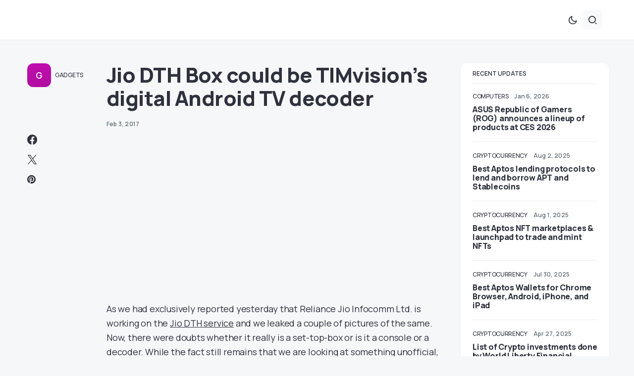

--- FILE ---
content_type: text/html; charset=UTF-8
request_url: https://www.gizmotimes.com/news/jio-dth-box-timvision-digital-android-tv-decoder/18443
body_size: 25371
content:
<!doctype html>
<html lang="en-US">
<head>
	<meta charset="UTF-8" />
	<meta name="viewport" content="width=device-width, initial-scale=1" />
	<link rel="profile" href="https://gmpg.org/xfn/11" />
	<meta name='robots' content='index, follow, max-image-preview:large, max-snippet:-1, max-video-preview:-1' />

	<!-- This site is optimized with the Yoast SEO plugin v26.7 - https://yoast.com/wordpress/plugins/seo/ -->
	<title>Jio DTH Box could be TIMvision&#039;s digital Android TV decoder</title>
	<link rel="canonical" href="https://www.gizmotimes.com/news/jio-dth-box-timvision-digital-android-tv-decoder/18443" />
	<meta property="og:locale" content="en_US" />
	<meta property="og:type" content="article" />
	<meta property="og:title" content="Jio DTH Box could be TIMvision&#039;s digital Android TV decoder" />
	<meta property="og:description" content="As we had exclusively reported yesterday that Reliance Jio Infocomm Ltd. is working on the Jio DTH service&hellip;" />
	<meta property="og:url" content="https://www.gizmotimes.com/news/jio-dth-box-timvision-digital-android-tv-decoder/18443" />
	<meta property="og:site_name" content="Gizmo Times" />
	<meta property="article:publisher" content="https://www.facebook.com/gizmotimestech" />
	<meta property="article:author" content="http://www.facebook.com/gizmotimestech" />
	<meta property="article:published_time" content="2017-02-03T03:10:39+00:00" />
	<meta property="og:image" content="https://www.gizmotimes.com/wp-content/uploads/2017/02/Reliance-Jio-DTH-Box-vs-Timvision-Android-TV-Decoder.jpg" />
	<meta property="og:image:width" content="1244" />
	<meta property="og:image:height" content="483" />
	<meta property="og:image:type" content="image/jpeg" />
	<meta name="author" content="Gizmo Times Staff" />
	<meta name="twitter:card" content="summary_large_image" />
	<meta name="twitter:creator" content="@https://twitter.com/gizmotimesteam" />
	<meta name="twitter:site" content="@gizmotimestech" />
	<meta name="twitter:label1" content="Written by" />
	<meta name="twitter:data1" content="Gizmo Times Staff" />
	<meta name="twitter:label2" content="Est. reading time" />
	<meta name="twitter:data2" content="2 minutes" />
	<script type="application/ld+json" class="yoast-schema-graph">{"@context":"https://schema.org","@graph":[{"@type":"Article","@id":"https://www.gizmotimes.com/news/jio-dth-box-timvision-digital-android-tv-decoder/18443#article","isPartOf":{"@id":"https://www.gizmotimes.com/news/jio-dth-box-timvision-digital-android-tv-decoder/18443"},"author":{"name":"Gizmo Times Staff","@id":"https://www.gizmotimes.com/#/schema/person/50a4e4289d62ce155a0213707f714fd1"},"headline":"Jio DTH Box could be TIMvision&#8217;s digital Android TV decoder","datePublished":"2017-02-03T03:10:39+00:00","mainEntityOfPage":{"@id":"https://www.gizmotimes.com/news/jio-dth-box-timvision-digital-android-tv-decoder/18443"},"wordCount":380,"commentCount":1,"publisher":{"@id":"https://www.gizmotimes.com/#organization"},"image":{"@id":"https://www.gizmotimes.com/news/jio-dth-box-timvision-digital-android-tv-decoder/18443#primaryimage"},"thumbnailUrl":"https://i0.wp.com/www.gizmotimes.com/wp-content/uploads/2017/02/Reliance-Jio-DTH-Box-vs-Timvision-Android-TV-Decoder.jpg?fit=1244%2C483&ssl=1","keywords":["Jio","Reliance Jio","Reliance Jio DTH"],"articleSection":["Gadgets","Latest Tech News"],"inLanguage":"en-US","potentialAction":[{"@type":"CommentAction","name":"Comment","target":["https://www.gizmotimes.com/news/jio-dth-box-timvision-digital-android-tv-decoder/18443#respond"]}]},{"@type":"WebPage","@id":"https://www.gizmotimes.com/news/jio-dth-box-timvision-digital-android-tv-decoder/18443","url":"https://www.gizmotimes.com/news/jio-dth-box-timvision-digital-android-tv-decoder/18443","name":"Jio DTH Box could be TIMvision's digital Android TV decoder","isPartOf":{"@id":"https://www.gizmotimes.com/#website"},"primaryImageOfPage":{"@id":"https://www.gizmotimes.com/news/jio-dth-box-timvision-digital-android-tv-decoder/18443#primaryimage"},"image":{"@id":"https://www.gizmotimes.com/news/jio-dth-box-timvision-digital-android-tv-decoder/18443#primaryimage"},"thumbnailUrl":"https://i0.wp.com/www.gizmotimes.com/wp-content/uploads/2017/02/Reliance-Jio-DTH-Box-vs-Timvision-Android-TV-Decoder.jpg?fit=1244%2C483&ssl=1","datePublished":"2017-02-03T03:10:39+00:00","breadcrumb":{"@id":"https://www.gizmotimes.com/news/jio-dth-box-timvision-digital-android-tv-decoder/18443#breadcrumb"},"inLanguage":"en-US","potentialAction":[{"@type":"ReadAction","target":["https://www.gizmotimes.com/news/jio-dth-box-timvision-digital-android-tv-decoder/18443"]}]},{"@type":"ImageObject","inLanguage":"en-US","@id":"https://www.gizmotimes.com/news/jio-dth-box-timvision-digital-android-tv-decoder/18443#primaryimage","url":"https://i0.wp.com/www.gizmotimes.com/wp-content/uploads/2017/02/Reliance-Jio-DTH-Box-vs-Timvision-Android-TV-Decoder.jpg?fit=1244%2C483&ssl=1","contentUrl":"https://i0.wp.com/www.gizmotimes.com/wp-content/uploads/2017/02/Reliance-Jio-DTH-Box-vs-Timvision-Android-TV-Decoder.jpg?fit=1244%2C483&ssl=1","width":1244,"height":483,"caption":"Reliance Jio DTH Box vs Timvision Android TV Decoder"},{"@type":"BreadcrumbList","@id":"https://www.gizmotimes.com/news/jio-dth-box-timvision-digital-android-tv-decoder/18443#breadcrumb","itemListElement":[{"@type":"ListItem","position":1,"name":"Home","item":"https://www.gizmotimes.com/"},{"@type":"ListItem","position":2,"name":"Jio DTH Box could be TIMvision&#8217;s digital Android TV decoder"}]},{"@type":"WebSite","@id":"https://www.gizmotimes.com/#website","url":"https://www.gizmotimes.com/","name":"Gizmo Times","description":"Tech News, Blockchain, Cryptocurrency and the Internet","publisher":{"@id":"https://www.gizmotimes.com/#organization"},"potentialAction":[{"@type":"SearchAction","target":{"@type":"EntryPoint","urlTemplate":"https://www.gizmotimes.com/?s={search_term_string}"},"query-input":{"@type":"PropertyValueSpecification","valueRequired":true,"valueName":"search_term_string"}}],"inLanguage":"en-US"},{"@type":"Organization","@id":"https://www.gizmotimes.com/#organization","name":"Gizmo Times","url":"https://www.gizmotimes.com/","logo":{"@type":"ImageObject","inLanguage":"en-US","@id":"https://www.gizmotimes.com/#/schema/logo/image/","url":"https://i0.wp.com/www.gizmotimes.com/wp-content/uploads/2019/08/combo_black.png?fit=2895%2C1000&ssl=1","contentUrl":"https://i0.wp.com/www.gizmotimes.com/wp-content/uploads/2019/08/combo_black.png?fit=2895%2C1000&ssl=1","width":2895,"height":1000,"caption":"Gizmo Times"},"image":{"@id":"https://www.gizmotimes.com/#/schema/logo/image/"},"sameAs":["https://www.facebook.com/gizmotimestech","https://x.com/gizmotimestech"]},{"@type":"Person","@id":"https://www.gizmotimes.com/#/schema/person/50a4e4289d62ce155a0213707f714fd1","name":"Gizmo Times Staff","image":{"@type":"ImageObject","inLanguage":"en-US","@id":"https://www.gizmotimes.com/#/schema/person/image/","url":"https://secure.gravatar.com/avatar/756ecfc9546ffba59437817876c5c5f9c1606131f9e3f1bd88aedc818d64961e?s=96&d=mm&r=g","contentUrl":"https://secure.gravatar.com/avatar/756ecfc9546ffba59437817876c5c5f9c1606131f9e3f1bd88aedc818d64961e?s=96&d=mm&r=g","caption":"Gizmo Times Staff"},"description":"The awesome team of GizmoTimes, reporting the news from around the world of Technology!","sameAs":["http://www.facebook.com/gizmotimestech","https://x.com/https://twitter.com/gizmotimesteam"],"url":"https://www.gizmotimes.com/author/gtstaff"}]}</script>
	<!-- / Yoast SEO plugin. -->


<link rel='dns-prefetch' href='//www.gizmotimes.com' />
<link rel='dns-prefetch' href='//www.googletagmanager.com' />
<link rel='dns-prefetch' href='//stats.wp.com' />
<link rel='dns-prefetch' href='//fonts.googleapis.com' />
<link href='https://fonts.gstatic.com' crossorigin rel='preconnect' />
<link rel='preconnect' href='//i0.wp.com' />
<link rel="alternate" type="application/rss+xml" title="Gizmo Times &raquo; Feed" href="https://www.gizmotimes.com/feed" />
<link rel="alternate" type="application/rss+xml" title="Gizmo Times &raquo; Comments Feed" href="https://www.gizmotimes.com/comments/feed" />
<link rel="alternate" type="application/rss+xml" title="Gizmo Times &raquo; Jio DTH Box could be TIMvision&#8217;s digital Android TV decoder Comments Feed" href="https://www.gizmotimes.com/news/jio-dth-box-timvision-digital-android-tv-decoder/18443/feed" />
<link rel="alternate" title="oEmbed (JSON)" type="application/json+oembed" href="https://www.gizmotimes.com/wp-json/oembed/1.0/embed?url=https%3A%2F%2Fwww.gizmotimes.com%2Fnews%2Fjio-dth-box-timvision-digital-android-tv-decoder%2F18443" />
<link rel="alternate" title="oEmbed (XML)" type="text/xml+oembed" href="https://www.gizmotimes.com/wp-json/oembed/1.0/embed?url=https%3A%2F%2Fwww.gizmotimes.com%2Fnews%2Fjio-dth-box-timvision-digital-android-tv-decoder%2F18443&#038;format=xml" />
			<link rel="preload" href="https://www.gizmotimes.com/wp-content/plugins/canvas/assets/fonts/canvas-icons.woff" as="font" type="font/woff" crossorigin>
			<style id='wp-img-auto-sizes-contain-inline-css'>
img:is([sizes=auto i],[sizes^="auto," i]){contain-intrinsic-size:3000px 1500px}
/*# sourceURL=wp-img-auto-sizes-contain-inline-css */
</style>
<link rel='stylesheet' id='jetpack_related-posts-css' href='https://www.gizmotimes.com/wp-content/plugins/jetpack/modules/related-posts/related-posts.css?ver=20240116' media='all' />
<link rel='stylesheet' id='canvas-css' href='https://www.gizmotimes.com/wp-content/plugins/canvas/assets/css/canvas.css?ver=2.5.1' media='all' />
<link rel='alternate stylesheet' id='powerkit-icons-css' href='https://www.gizmotimes.com/wp-content/plugins/powerkit/assets/fonts/powerkit-icons.woff?ver=3.0.4' as='font' type='font/wof' crossorigin />
<link rel='stylesheet' id='powerkit-css' href='https://www.gizmotimes.com/wp-content/plugins/powerkit/assets/css/powerkit.css?ver=3.0.4' media='all' />
<style id='wp-emoji-styles-inline-css'>

	img.wp-smiley, img.emoji {
		display: inline !important;
		border: none !important;
		box-shadow: none !important;
		height: 1em !important;
		width: 1em !important;
		margin: 0 0.07em !important;
		vertical-align: -0.1em !important;
		background: none !important;
		padding: 0 !important;
	}
/*# sourceURL=wp-emoji-styles-inline-css */
</style>
<link rel='stylesheet' id='wp-block-library-css' href='https://www.gizmotimes.com/wp-includes/css/dist/block-library/style.min.css?ver=275cc6707176c013e6be315617e94cab' media='all' />
<style id='classic-theme-styles-inline-css'>
/*! This file is auto-generated */
.wp-block-button__link{color:#fff;background-color:#32373c;border-radius:9999px;box-shadow:none;text-decoration:none;padding:calc(.667em + 2px) calc(1.333em + 2px);font-size:1.125em}.wp-block-file__button{background:#32373c;color:#fff;text-decoration:none}
/*# sourceURL=/wp-includes/css/classic-themes.min.css */
</style>
<link rel='stylesheet' id='mediaelement-css' href='https://www.gizmotimes.com/wp-includes/js/mediaelement/mediaelementplayer-legacy.min.css?ver=4.2.17' media='all' />
<link rel='stylesheet' id='wp-mediaelement-css' href='https://www.gizmotimes.com/wp-includes/js/mediaelement/wp-mediaelement.min.css?ver=275cc6707176c013e6be315617e94cab' media='all' />
<style id='jetpack-sharing-buttons-style-inline-css'>
.jetpack-sharing-buttons__services-list{display:flex;flex-direction:row;flex-wrap:wrap;gap:0;list-style-type:none;margin:5px;padding:0}.jetpack-sharing-buttons__services-list.has-small-icon-size{font-size:12px}.jetpack-sharing-buttons__services-list.has-normal-icon-size{font-size:16px}.jetpack-sharing-buttons__services-list.has-large-icon-size{font-size:24px}.jetpack-sharing-buttons__services-list.has-huge-icon-size{font-size:36px}@media print{.jetpack-sharing-buttons__services-list{display:none!important}}.editor-styles-wrapper .wp-block-jetpack-sharing-buttons{gap:0;padding-inline-start:0}ul.jetpack-sharing-buttons__services-list.has-background{padding:1.25em 2.375em}
/*# sourceURL=https://www.gizmotimes.com/wp-content/plugins/jetpack/_inc/blocks/sharing-buttons/view.css */
</style>
<link rel='stylesheet' id='canvas-block-alert-style-css' href='https://www.gizmotimes.com/wp-content/plugins/canvas/components/basic-elements/block-alert/block.css?ver=1750652543' media='all' />
<link rel='stylesheet' id='canvas-block-progress-style-css' href='https://www.gizmotimes.com/wp-content/plugins/canvas/components/basic-elements/block-progress/block.css?ver=1750652543' media='all' />
<link rel='stylesheet' id='canvas-block-collapsibles-style-css' href='https://www.gizmotimes.com/wp-content/plugins/canvas/components/basic-elements/block-collapsibles/block.css?ver=1750652543' media='all' />
<link rel='stylesheet' id='canvas-block-tabs-style-css' href='https://www.gizmotimes.com/wp-content/plugins/canvas/components/basic-elements/block-tabs/block.css?ver=1750652543' media='all' />
<link rel='stylesheet' id='canvas-block-section-heading-style-css' href='https://www.gizmotimes.com/wp-content/plugins/canvas/components/basic-elements/block-section-heading/block.css?ver=1750652543' media='all' />
<link rel='stylesheet' id='canvas-block-row-style-css' href='https://www.gizmotimes.com/wp-content/plugins/canvas/components/layout-blocks/block-row/block-row.css?ver=1750652543' media='all' />
<link rel='stylesheet' id='canvas-justified-gallery-block-style-css' href='https://www.gizmotimes.com/wp-content/plugins/canvas/components/justified-gallery/block/block-justified-gallery.css?ver=1750652543' media='all' />
<link rel='stylesheet' id='canvas-slider-gallery-block-style-css' href='https://www.gizmotimes.com/wp-content/plugins/canvas/components/slider-gallery/block/block-slider-gallery.css?ver=1750652543' media='all' />
<link rel='stylesheet' id='canvas-block-posts-sidebar-css' href='https://www.gizmotimes.com/wp-content/plugins/canvas/components/posts/block-posts-sidebar/block-posts-sidebar.css?ver=1750652543' media='all' />
<style id='global-styles-inline-css'>
:root{--wp--preset--aspect-ratio--square: 1;--wp--preset--aspect-ratio--4-3: 4/3;--wp--preset--aspect-ratio--3-4: 3/4;--wp--preset--aspect-ratio--3-2: 3/2;--wp--preset--aspect-ratio--2-3: 2/3;--wp--preset--aspect-ratio--16-9: 16/9;--wp--preset--aspect-ratio--9-16: 9/16;--wp--preset--color--black: #000000;--wp--preset--color--cyan-bluish-gray: #abb8c3;--wp--preset--color--white: #FFFFFF;--wp--preset--color--pale-pink: #f78da7;--wp--preset--color--vivid-red: #cf2e2e;--wp--preset--color--luminous-vivid-orange: #ff6900;--wp--preset--color--luminous-vivid-amber: #fcb900;--wp--preset--color--light-green-cyan: #7bdcb5;--wp--preset--color--vivid-green-cyan: #00d084;--wp--preset--color--pale-cyan-blue: #8ed1fc;--wp--preset--color--vivid-cyan-blue: #0693e3;--wp--preset--color--vivid-purple: #9b51e0;--wp--preset--color--blue: #59BACC;--wp--preset--color--green: #58AD69;--wp--preset--color--orange: #FFBC49;--wp--preset--color--red: #e32c26;--wp--preset--color--gray-50: #f8f9fa;--wp--preset--color--gray-100: #f8f9fb;--wp--preset--color--gray-200: #e9ecef;--wp--preset--color--secondary: #67717a;--wp--preset--color--primary: #2f323d;--wp--preset--gradient--vivid-cyan-blue-to-vivid-purple: linear-gradient(135deg,rgb(6,147,227) 0%,rgb(155,81,224) 100%);--wp--preset--gradient--light-green-cyan-to-vivid-green-cyan: linear-gradient(135deg,rgb(122,220,180) 0%,rgb(0,208,130) 100%);--wp--preset--gradient--luminous-vivid-amber-to-luminous-vivid-orange: linear-gradient(135deg,rgb(252,185,0) 0%,rgb(255,105,0) 100%);--wp--preset--gradient--luminous-vivid-orange-to-vivid-red: linear-gradient(135deg,rgb(255,105,0) 0%,rgb(207,46,46) 100%);--wp--preset--gradient--very-light-gray-to-cyan-bluish-gray: linear-gradient(135deg,rgb(238,238,238) 0%,rgb(169,184,195) 100%);--wp--preset--gradient--cool-to-warm-spectrum: linear-gradient(135deg,rgb(74,234,220) 0%,rgb(151,120,209) 20%,rgb(207,42,186) 40%,rgb(238,44,130) 60%,rgb(251,105,98) 80%,rgb(254,248,76) 100%);--wp--preset--gradient--blush-light-purple: linear-gradient(135deg,rgb(255,206,236) 0%,rgb(152,150,240) 100%);--wp--preset--gradient--blush-bordeaux: linear-gradient(135deg,rgb(254,205,165) 0%,rgb(254,45,45) 50%,rgb(107,0,62) 100%);--wp--preset--gradient--luminous-dusk: linear-gradient(135deg,rgb(255,203,112) 0%,rgb(199,81,192) 50%,rgb(65,88,208) 100%);--wp--preset--gradient--pale-ocean: linear-gradient(135deg,rgb(255,245,203) 0%,rgb(182,227,212) 50%,rgb(51,167,181) 100%);--wp--preset--gradient--electric-grass: linear-gradient(135deg,rgb(202,248,128) 0%,rgb(113,206,126) 100%);--wp--preset--gradient--midnight: linear-gradient(135deg,rgb(2,3,129) 0%,rgb(40,116,252) 100%);--wp--preset--font-size--small: 13px;--wp--preset--font-size--medium: 20px;--wp--preset--font-size--large: 36px;--wp--preset--font-size--x-large: 42px;--wp--preset--spacing--20: 0.44rem;--wp--preset--spacing--30: 0.67rem;--wp--preset--spacing--40: 1rem;--wp--preset--spacing--50: 1.5rem;--wp--preset--spacing--60: 2.25rem;--wp--preset--spacing--70: 3.38rem;--wp--preset--spacing--80: 5.06rem;--wp--preset--shadow--natural: 6px 6px 9px rgba(0, 0, 0, 0.2);--wp--preset--shadow--deep: 12px 12px 50px rgba(0, 0, 0, 0.4);--wp--preset--shadow--sharp: 6px 6px 0px rgba(0, 0, 0, 0.2);--wp--preset--shadow--outlined: 6px 6px 0px -3px rgb(255, 255, 255), 6px 6px rgb(0, 0, 0);--wp--preset--shadow--crisp: 6px 6px 0px rgb(0, 0, 0);}:where(.is-layout-flex){gap: 0.5em;}:where(.is-layout-grid){gap: 0.5em;}body .is-layout-flex{display: flex;}.is-layout-flex{flex-wrap: wrap;align-items: center;}.is-layout-flex > :is(*, div){margin: 0;}body .is-layout-grid{display: grid;}.is-layout-grid > :is(*, div){margin: 0;}:where(.wp-block-columns.is-layout-flex){gap: 2em;}:where(.wp-block-columns.is-layout-grid){gap: 2em;}:where(.wp-block-post-template.is-layout-flex){gap: 1.25em;}:where(.wp-block-post-template.is-layout-grid){gap: 1.25em;}.has-black-color{color: var(--wp--preset--color--black) !important;}.has-cyan-bluish-gray-color{color: var(--wp--preset--color--cyan-bluish-gray) !important;}.has-white-color{color: var(--wp--preset--color--white) !important;}.has-pale-pink-color{color: var(--wp--preset--color--pale-pink) !important;}.has-vivid-red-color{color: var(--wp--preset--color--vivid-red) !important;}.has-luminous-vivid-orange-color{color: var(--wp--preset--color--luminous-vivid-orange) !important;}.has-luminous-vivid-amber-color{color: var(--wp--preset--color--luminous-vivid-amber) !important;}.has-light-green-cyan-color{color: var(--wp--preset--color--light-green-cyan) !important;}.has-vivid-green-cyan-color{color: var(--wp--preset--color--vivid-green-cyan) !important;}.has-pale-cyan-blue-color{color: var(--wp--preset--color--pale-cyan-blue) !important;}.has-vivid-cyan-blue-color{color: var(--wp--preset--color--vivid-cyan-blue) !important;}.has-vivid-purple-color{color: var(--wp--preset--color--vivid-purple) !important;}.has-black-background-color{background-color: var(--wp--preset--color--black) !important;}.has-cyan-bluish-gray-background-color{background-color: var(--wp--preset--color--cyan-bluish-gray) !important;}.has-white-background-color{background-color: var(--wp--preset--color--white) !important;}.has-pale-pink-background-color{background-color: var(--wp--preset--color--pale-pink) !important;}.has-vivid-red-background-color{background-color: var(--wp--preset--color--vivid-red) !important;}.has-luminous-vivid-orange-background-color{background-color: var(--wp--preset--color--luminous-vivid-orange) !important;}.has-luminous-vivid-amber-background-color{background-color: var(--wp--preset--color--luminous-vivid-amber) !important;}.has-light-green-cyan-background-color{background-color: var(--wp--preset--color--light-green-cyan) !important;}.has-vivid-green-cyan-background-color{background-color: var(--wp--preset--color--vivid-green-cyan) !important;}.has-pale-cyan-blue-background-color{background-color: var(--wp--preset--color--pale-cyan-blue) !important;}.has-vivid-cyan-blue-background-color{background-color: var(--wp--preset--color--vivid-cyan-blue) !important;}.has-vivid-purple-background-color{background-color: var(--wp--preset--color--vivid-purple) !important;}.has-black-border-color{border-color: var(--wp--preset--color--black) !important;}.has-cyan-bluish-gray-border-color{border-color: var(--wp--preset--color--cyan-bluish-gray) !important;}.has-white-border-color{border-color: var(--wp--preset--color--white) !important;}.has-pale-pink-border-color{border-color: var(--wp--preset--color--pale-pink) !important;}.has-vivid-red-border-color{border-color: var(--wp--preset--color--vivid-red) !important;}.has-luminous-vivid-orange-border-color{border-color: var(--wp--preset--color--luminous-vivid-orange) !important;}.has-luminous-vivid-amber-border-color{border-color: var(--wp--preset--color--luminous-vivid-amber) !important;}.has-light-green-cyan-border-color{border-color: var(--wp--preset--color--light-green-cyan) !important;}.has-vivid-green-cyan-border-color{border-color: var(--wp--preset--color--vivid-green-cyan) !important;}.has-pale-cyan-blue-border-color{border-color: var(--wp--preset--color--pale-cyan-blue) !important;}.has-vivid-cyan-blue-border-color{border-color: var(--wp--preset--color--vivid-cyan-blue) !important;}.has-vivid-purple-border-color{border-color: var(--wp--preset--color--vivid-purple) !important;}.has-vivid-cyan-blue-to-vivid-purple-gradient-background{background: var(--wp--preset--gradient--vivid-cyan-blue-to-vivid-purple) !important;}.has-light-green-cyan-to-vivid-green-cyan-gradient-background{background: var(--wp--preset--gradient--light-green-cyan-to-vivid-green-cyan) !important;}.has-luminous-vivid-amber-to-luminous-vivid-orange-gradient-background{background: var(--wp--preset--gradient--luminous-vivid-amber-to-luminous-vivid-orange) !important;}.has-luminous-vivid-orange-to-vivid-red-gradient-background{background: var(--wp--preset--gradient--luminous-vivid-orange-to-vivid-red) !important;}.has-very-light-gray-to-cyan-bluish-gray-gradient-background{background: var(--wp--preset--gradient--very-light-gray-to-cyan-bluish-gray) !important;}.has-cool-to-warm-spectrum-gradient-background{background: var(--wp--preset--gradient--cool-to-warm-spectrum) !important;}.has-blush-light-purple-gradient-background{background: var(--wp--preset--gradient--blush-light-purple) !important;}.has-blush-bordeaux-gradient-background{background: var(--wp--preset--gradient--blush-bordeaux) !important;}.has-luminous-dusk-gradient-background{background: var(--wp--preset--gradient--luminous-dusk) !important;}.has-pale-ocean-gradient-background{background: var(--wp--preset--gradient--pale-ocean) !important;}.has-electric-grass-gradient-background{background: var(--wp--preset--gradient--electric-grass) !important;}.has-midnight-gradient-background{background: var(--wp--preset--gradient--midnight) !important;}.has-small-font-size{font-size: var(--wp--preset--font-size--small) !important;}.has-medium-font-size{font-size: var(--wp--preset--font-size--medium) !important;}.has-large-font-size{font-size: var(--wp--preset--font-size--large) !important;}.has-x-large-font-size{font-size: var(--wp--preset--font-size--x-large) !important;}
:where(.wp-block-post-template.is-layout-flex){gap: 1.25em;}:where(.wp-block-post-template.is-layout-grid){gap: 1.25em;}
:where(.wp-block-term-template.is-layout-flex){gap: 1.25em;}:where(.wp-block-term-template.is-layout-grid){gap: 1.25em;}
:where(.wp-block-columns.is-layout-flex){gap: 2em;}:where(.wp-block-columns.is-layout-grid){gap: 2em;}
:root :where(.wp-block-pullquote){font-size: 1.5em;line-height: 1.6;}
/*# sourceURL=global-styles-inline-css */
</style>
<link rel='stylesheet' id='absolute-reviews-css' href='https://www.gizmotimes.com/wp-content/plugins/absolute-reviews/public/css/absolute-reviews-public.css?ver=1.1.6' media='all' />
<link rel='stylesheet' id='advanced-popups-css' href='https://www.gizmotimes.com/wp-content/plugins/advanced-popups/public/css/advanced-popups-public.css?ver=1.2.2' media='all' />
<link rel='stylesheet' id='canvas-block-heading-style-css' href='https://www.gizmotimes.com/wp-content/plugins/canvas/components/content-formatting/block-heading/block.css?ver=1750652543' media='all' />
<link rel='stylesheet' id='canvas-block-list-style-css' href='https://www.gizmotimes.com/wp-content/plugins/canvas/components/content-formatting/block-list/block.css?ver=1750652543' media='all' />
<link rel='stylesheet' id='canvas-block-paragraph-style-css' href='https://www.gizmotimes.com/wp-content/plugins/canvas/components/content-formatting/block-paragraph/block.css?ver=1750652543' media='all' />
<link rel='stylesheet' id='canvas-block-separator-style-css' href='https://www.gizmotimes.com/wp-content/plugins/canvas/components/content-formatting/block-separator/block.css?ver=1750652543' media='all' />
<link rel='stylesheet' id='canvas-block-group-style-css' href='https://www.gizmotimes.com/wp-content/plugins/canvas/components/basic-elements/block-group/block.css?ver=1750652543' media='all' />
<link rel='stylesheet' id='canvas-block-cover-style-css' href='https://www.gizmotimes.com/wp-content/plugins/canvas/components/basic-elements/block-cover/block.css?ver=1750652543' media='all' />
<link rel='stylesheet' id='powerkit-author-box-css' href='https://www.gizmotimes.com/wp-content/plugins/powerkit/modules/author-box/public/css/public-powerkit-author-box.css?ver=3.0.4' media='all' />
<link rel='stylesheet' id='powerkit-basic-elements-css' href='https://www.gizmotimes.com/wp-content/plugins/powerkit/modules/basic-elements/public/css/public-powerkit-basic-elements.css?ver=3.0.4' media='screen' />
<link rel='stylesheet' id='powerkit-coming-soon-css' href='https://www.gizmotimes.com/wp-content/plugins/powerkit/modules/coming-soon/public/css/public-powerkit-coming-soon.css?ver=3.0.4' media='all' />
<link rel='stylesheet' id='powerkit-content-formatting-css' href='https://www.gizmotimes.com/wp-content/plugins/powerkit/modules/content-formatting/public/css/public-powerkit-content-formatting.css?ver=3.0.4' media='all' />
<link rel='stylesheet' id='powerkit-сontributors-css' href='https://www.gizmotimes.com/wp-content/plugins/powerkit/modules/contributors/public/css/public-powerkit-contributors.css?ver=3.0.4' media='all' />
<link rel='stylesheet' id='powerkit-facebook-css' href='https://www.gizmotimes.com/wp-content/plugins/powerkit/modules/facebook/public/css/public-powerkit-facebook.css?ver=3.0.4' media='all' />
<link rel='stylesheet' id='powerkit-featured-categories-css' href='https://www.gizmotimes.com/wp-content/plugins/powerkit/modules/featured-categories/public/css/public-powerkit-featured-categories.css?ver=3.0.4' media='all' />
<link rel='stylesheet' id='powerkit-inline-posts-css' href='https://www.gizmotimes.com/wp-content/plugins/powerkit/modules/inline-posts/public/css/public-powerkit-inline-posts.css?ver=3.0.4' media='all' />
<link rel='stylesheet' id='powerkit-instagram-css' href='https://www.gizmotimes.com/wp-content/plugins/powerkit/modules/instagram/public/css/public-powerkit-instagram.css?ver=3.0.4' media='all' />
<link rel='stylesheet' id='powerkit-justified-gallery-css' href='https://www.gizmotimes.com/wp-content/plugins/powerkit/modules/justified-gallery/public/css/public-powerkit-justified-gallery.css?ver=3.0.4' media='all' />
<link rel='stylesheet' id='glightbox-css' href='https://www.gizmotimes.com/wp-content/plugins/powerkit/modules/lightbox/public/css/glightbox.min.css?ver=3.0.4' media='all' />
<link rel='stylesheet' id='powerkit-lightbox-css' href='https://www.gizmotimes.com/wp-content/plugins/powerkit/modules/lightbox/public/css/public-powerkit-lightbox.css?ver=3.0.4' media='all' />
<link rel='stylesheet' id='powerkit-opt-in-forms-css' href='https://www.gizmotimes.com/wp-content/plugins/powerkit/modules/opt-in-forms/public/css/public-powerkit-opt-in-forms.css?ver=3.0.4' media='all' />
<link rel='stylesheet' id='powerkit-pinterest-css' href='https://www.gizmotimes.com/wp-content/plugins/powerkit/modules/pinterest/public/css/public-powerkit-pinterest.css?ver=3.0.4' media='all' />
<link rel='stylesheet' id='powerkit-widget-posts-css' href='https://www.gizmotimes.com/wp-content/plugins/powerkit/modules/posts/public/css/public-powerkit-widget-posts.css?ver=3.0.4' media='all' />
<link rel='stylesheet' id='powerkit-scroll-to-top-css' href='https://www.gizmotimes.com/wp-content/plugins/powerkit/modules/scroll-to-top/public/css/public-powerkit-scroll-to-top.css?ver=3.0.4' media='all' />
<link rel='stylesheet' id='powerkit-share-buttons-css' href='https://www.gizmotimes.com/wp-content/plugins/powerkit/modules/share-buttons/public/css/public-powerkit-share-buttons.css?ver=3.0.4' media='all' />
<link rel='stylesheet' id='powerkit-slider-gallery-css' href='https://www.gizmotimes.com/wp-content/plugins/powerkit/modules/slider-gallery/public/css/public-powerkit-slider-gallery.css?ver=3.0.4' media='all' />
<link rel='stylesheet' id='powerkit-social-links-css' href='https://www.gizmotimes.com/wp-content/plugins/powerkit/modules/social-links/public/css/public-powerkit-social-links.css?ver=3.0.4' media='all' />
<link rel='stylesheet' id='powerkit-table-of-contents-css' href='https://www.gizmotimes.com/wp-content/plugins/powerkit/modules/table-of-contents/public/css/public-powerkit-table-of-contents.css?ver=3.0.4' media='all' />
<link rel='stylesheet' id='powerkit-twitter-css' href='https://www.gizmotimes.com/wp-content/plugins/powerkit/modules/twitter/public/css/public-powerkit-twitter.css?ver=3.0.4' media='all' />
<link rel='stylesheet' id='powerkit-widget-about-css' href='https://www.gizmotimes.com/wp-content/plugins/powerkit/modules/widget-about/public/css/public-powerkit-widget-about.css?ver=3.0.4' media='all' />
<link rel='stylesheet' id='same-category-posts-css' href='https://www.gizmotimes.com/wp-content/plugins/same-category-posts/same-category-posts.css?ver=275cc6707176c013e6be315617e94cab' media='all' />
<link rel='stylesheet' id='csco-styles-css' href='https://www.gizmotimes.com/wp-content/themes/caards/style.css?ver=1.0.4' media='all' />
<style id='csco-styles-inline-css'>
:root { --social-links-label: "CONNECT"; }
.searchwp-live-search-no-min-chars:after { content: "Continue typing" }
/*# sourceURL=csco-styles-inline-css */
</style>
<link rel='stylesheet' id='f70bb43469ae521931c67d0772304077-css' href='https://fonts.googleapis.com/css?family=Manrope%3A400%2C700%2C600%2C500%2C800&#038;subset=latin%2Clatin-ext%2Ccyrillic%2Ccyrillic-ext%2Cvietnamese&#038;display=swap&#038;ver=1.0.4' media='all' />
<style id='csco-customizer-output-styles-inline-css'>
:root, [data-scheme="default"]{--cs-color-primary:#2F323D;--cs-palette-color-primary:#2F323D;--cs-color-secondary:#67717a;--cs-palette-color-secondary:#67717a;--cs-color-accent:#c00eae;--cs-color-accent-rgb:192,14,174;--cs-color-overlay-background:rgba(0,0,0,0.5);--cs-color-button:#c00eae;--cs-color-button-contrast:#ffffff;--cs-color-button-hover:#a30d94;--cs-color-button-hover-contrast:#ffffff;--cs-color-entry-category-contrast:#2f323d;--cs-color-entry-category-hover-contrast:#818181;--cs-color-post-meta:#67717a;--cs-color-post-meta-link:#2f323d;--cs-color-post-meta-link-hover:#c00eae;--cs-color-excerpt:#67717a;--cs-color-badge-primary:#c00eae;--cs-color-badge-primary-contrast:#ffffff;--cs-color-badge-secondary:#ededed;--cs-color-badge-secondary-contrast:#000000;--cs-color-badge-success:#28a745;--cs-color-badge-success-contrast:#ffffff;--cs-color-badge-danger:#dc3546;--cs-color-badge-danger-contrast:#ffffff;--cs-color-badge-warning:#fdb013;--cs-color-badge-warning-contrast:#ffffff;--cs-color-badge-info:#fef1fd;--cs-color-badge-info-contrast:#c00eae;--cs-color-badge-dark:#000000;--cs-color-badge-dark-contrast:#ffffff;--cs-color-badge-light:#fafafa;--cs-color-badge-light-contrast:#000000;}:root, [data-site-scheme="default"]{--cs-color-header-background:#ffffff;--cs-color-footer-background:#ffffff;--cs-color-search-background:rgba(246,247,248,0.8);--cs-color-layout-elements-background:#ffffff;--cs-color-featured-column-link-background:#ffffff;--cs-color-widgets-background:#ffffff;--cs-color-submenu-link-background:#ffffff;--cs-color-submenu-background:#f6f7f8;--cs-color-featured-column-background:#f6f7f8;--cs-color-multi-column-background:#f6f7f8;--cs-color-fullscreen-menu-link-background:#f6f7f8;}:root .entry-content:not(.canvas-content), [data-scheme="default"] .entry-content:not(.canvas-content){--cs-color-link:#2f323d;--cs-color-link-hover:#c00eae;}[data-scheme="inverse"], [data-scheme="dark"]{--cs-color-tags:#50525C;--cs-color-tags-contrast:#ffffff;--cs-color-tags-hover:#ffffff;--cs-color-tags-hover-contrast:#2f323d;}[data-scheme="dark"]{--cs-color-primary:#ffffff;--cs-palette-color-primary:#ffffff;--cs-color-secondary:#78848F;--cs-palette-color-secondary:#78848F;--cs-color-accent:#c00eae;--cs-color-accent-rgb:192,14,174;--cs-color-button:#c00eae;--cs-color-button-contrast:#ffffff;--cs-color-button-hover:#a30d94;--cs-color-button-hover-contrast:#ffffff;--cs-color-entry-category-contrast:#818181;--cs-color-entry-category-hover-contrast:#bcbcbc;--cs-color-post-meta:#ffffff;--cs-color-post-meta-link:#ffffff;--cs-color-post-meta-link-hover:#c00eae;--cs-color-excerpt:#ffffff;--cs-color-badge-primary:#000000;--cs-color-badge-primary-contrast:#ffffff;--cs-color-badge-secondary:#ededed;--cs-color-badge-secondary-contrast:#000000;--cs-color-badge-success:#28a745;--cs-color-badge-success-contrast:#ffffff;--cs-color-badge-danger:#dc3546;--cs-color-badge-danger-contrast:#ffffff;--cs-color-badge-warning:#fdb013;--cs-color-badge-warning-contrast:#ffffff;--cs-color-badge-info:#dfeef9;--cs-color-badge-info-contrast:#2D5DE0;--cs-color-badge-dark:rgba(255,255,255,0.7);--cs-color-badge-dark-contrast:#ffffff;--cs-color-badge-light:rgb(238,238,238);--cs-color-badge-light-contrast:#020202;}[data-site-scheme="dark"]{--cs-color-header-background:#1b1c1f;--cs-color-footer-background:#1b1c1f;--cs-color-search-background:rgba(28,28,28, 0.8);--cs-color-overlay-background:rgba(0,0,0,0.5);--cs-color-layout-elements-background:#1b1c1f;--cs-color-featured-column-link-background:#1b1c1f;--cs-color-widgets-background:#1b1c1f;--cs-color-submenu-link-background:#1b1c1f;--cs-color-submenu-background:#50525C;--cs-color-featured-column-background:#50525C;--cs-color-multi-column-background:#50525C;--cs-color-fullscreen-menu-link-background:#50525C;}[data-scheme="inverse"] .entry-content:not(.canvas-content), [data-scheme="dark"] .entry-content:not(.canvas-content){--cs-color-link:#ffffff;--cs-color-link-hover:#c00eae;}:root{--cs-layout-elements-border-radius:12px;--cs-image-border-radius:12px;--cs-button-border-radius:6px;--cnvs-tabs-border-radius:6px;--cs-input-border-radius:6px;--cs-badge-border-radius:6px;--cs-tag-border-radius:6px;--cs-category-label-border-radius:6px;--cs-header-initial-height:80px;--cs-header-height:80px;}.cs-posts-area__home.cs-posts-area__grid, .cs-posts-area__home.cs-posts-area__masonry{--cs-posts-area-grid-columns:3;--cs-posts-area-grid-column-gap:40px;}.cs-posts-area__home.cs-posts-area__masonry .cs-posts-area__masonry-col-4{display:none;}.cs-posts-area__home{--cs-posts-area-grid-row-gap:40px;}.cs-posts-area__archive.cs-posts-area__grid, .cs-posts-area__archive.cs-posts-area__masonry{--cs-posts-area-grid-columns:2;--cs-posts-area-grid-column-gap:40px;}.cs-posts-area__archive.cs-posts-area__masonry .cs-posts-area__masonry-col-3, .cs-posts-area__archive.cs-posts-area__masonry .cs-posts-area__masonry-col-4{display:none;}.cs-posts-area__archive{--cs-posts-area-grid-row-gap:40px;}@media (max-width: 1583.98px){.cs-posts-area__home.cs-posts-area__grid, .cs-posts-area__home.cs-posts-area__masonry{--cs-posts-area-grid-columns:3;--cs-posts-area-grid-column-gap:40px;}.cs-posts-area__home.cs-posts-area__masonry .cs-posts-area__masonry-col-4{display:none;}.cs-posts-area__home{--cs-posts-area-grid-row-gap:40px;}.cs-posts-area__archive.cs-posts-area__grid, .cs-posts-area__archive.cs-posts-area__masonry{--cs-posts-area-grid-columns:2;--cs-posts-area-grid-column-gap:40px;}.cs-posts-area__archive.cs-posts-area__masonry .cs-posts-area__masonry-col-3, .cs-posts-area__archive.cs-posts-area__masonry .cs-posts-area__masonry-col-4{display:none;}.cs-posts-area__archive{--cs-posts-area-grid-row-gap:40px;}}@media (max-width: 1279.98px){.cs-posts-area__home.cs-posts-area__grid, .cs-posts-area__home.cs-posts-area__masonry{--cs-posts-area-grid-columns:2;--cs-posts-area-grid-column-gap:40px;}.cs-posts-area__home.cs-posts-area__masonry .cs-posts-area__masonry-col-3, .cs-posts-area__home.cs-posts-area__masonry .cs-posts-area__masonry-col-4{display:none;}.cs-posts-area__home{--cs-posts-area-grid-row-gap:40px;}.cs-posts-area__archive.cs-posts-area__grid, .cs-posts-area__archive.cs-posts-area__masonry{--cs-posts-area-grid-columns:2;--cs-posts-area-grid-column-gap:40px;}.cs-posts-area__archive.cs-posts-area__masonry .cs-posts-area__masonry-col-3, .cs-posts-area__archive.cs-posts-area__masonry .cs-posts-area__masonry-col-4{display:none;}.cs-posts-area__archive{--cs-posts-area-grid-row-gap:40px;}}@media (max-width: 575.98px){.cs-posts-area__home.cs-posts-area__grid, .cs-posts-area__home.cs-posts-area__masonry{--cs-posts-area-grid-columns:1;--cs-posts-area-grid-column-gap:40px;}.cs-posts-area__home.cs-posts-area__masonry .cs-posts-area__masonry-col-2, .cs-posts-area__home.cs-posts-area__masonry .cs-posts-area__masonry-col-3, .cs-posts-area__home.cs-posts-area__masonry .cs-posts-area__masonry-col-4{display:none;}.cs-posts-area__home{--cs-posts-area-grid-row-gap:40px;}.cs-posts-area__archive.cs-posts-area__grid, .cs-posts-area__archive.cs-posts-area__masonry{--cs-posts-area-grid-columns:1;--cs-posts-area-grid-column-gap:40px;}.cs-posts-area__archive.cs-posts-area__masonry .cs-posts-area__masonry-col-2, .cs-posts-area__archive.cs-posts-area__masonry .cs-posts-area__masonry-col-3, .cs-posts-area__archive.cs-posts-area__masonry .cs-posts-area__masonry-col-4{display:none;}.cs-posts-area__archive{--cs-posts-area-grid-row-gap:40px;}}
/*# sourceURL=csco-customizer-output-styles-inline-css */
</style>
<style id='rocket-lazyload-inline-css'>
.rll-youtube-player{position:relative;padding-bottom:56.23%;height:0;overflow:hidden;max-width:100%;}.rll-youtube-player:focus-within{outline: 2px solid currentColor;outline-offset: 5px;}.rll-youtube-player iframe{position:absolute;top:0;left:0;width:100%;height:100%;z-index:100;background:0 0}.rll-youtube-player img{bottom:0;display:block;left:0;margin:auto;max-width:100%;width:100%;position:absolute;right:0;top:0;border:none;height:auto;-webkit-transition:.4s all;-moz-transition:.4s all;transition:.4s all}.rll-youtube-player img:hover{-webkit-filter:brightness(75%)}.rll-youtube-player .play{height:100%;width:100%;left:0;top:0;position:absolute;background:url(https://www.gizmotimes.com/wp-content/plugins/rocket-lazy-load/assets/img/youtube.png) no-repeat center;background-color: transparent !important;cursor:pointer;border:none;}.wp-embed-responsive .wp-has-aspect-ratio .rll-youtube-player{position:absolute;padding-bottom:0;width:100%;height:100%;top:0;bottom:0;left:0;right:0}
/*# sourceURL=rocket-lazyload-inline-css */
</style>
<script id="jetpack_related-posts-js-extra" type="6daf893eb0fc63bd2e7e13bd-text/javascript">
var related_posts_js_options = {"post_heading":"h4"};
//# sourceURL=jetpack_related-posts-js-extra
</script>
<script src="https://www.gizmotimes.com/wp-content/plugins/jetpack/_inc/build/related-posts/related-posts.min.js?ver=20240116" id="jetpack_related-posts-js" type="6daf893eb0fc63bd2e7e13bd-text/javascript"></script>
<script src="https://www.gizmotimes.com/wp-includes/js/jquery/jquery.min.js?ver=3.7.1" id="jquery-core-js" type="6daf893eb0fc63bd2e7e13bd-text/javascript"></script>
<script src="https://www.gizmotimes.com/wp-includes/js/jquery/jquery-migrate.min.js?ver=3.4.1" id="jquery-migrate-js" type="6daf893eb0fc63bd2e7e13bd-text/javascript"></script>
<script src="https://www.gizmotimes.com/wp-content/plugins/advanced-popups/public/js/advanced-popups-public.js?ver=1.2.2" id="advanced-popups-js" type="6daf893eb0fc63bd2e7e13bd-text/javascript"></script>

<!-- Google tag (gtag.js) snippet added by Site Kit -->
<!-- Google Analytics snippet added by Site Kit -->
<script src="https://www.googletagmanager.com/gtag/js?id=G-48JZTSELQ7" id="google_gtagjs-js" async type="6daf893eb0fc63bd2e7e13bd-text/javascript"></script>
<script id="google_gtagjs-js-after" type="6daf893eb0fc63bd2e7e13bd-text/javascript">
window.dataLayer = window.dataLayer || [];function gtag(){dataLayer.push(arguments);}
gtag("set","linker",{"domains":["www.gizmotimes.com"]});
gtag("js", new Date());
gtag("set", "developer_id.dZTNiMT", true);
gtag("config", "G-48JZTSELQ7");
//# sourceURL=google_gtagjs-js-after
</script>
<link rel="https://api.w.org/" href="https://www.gizmotimes.com/wp-json/" /><link rel="alternate" title="JSON" type="application/json" href="https://www.gizmotimes.com/wp-json/wp/v2/posts/18443" /><link rel="EditURI" type="application/rsd+xml" title="RSD" href="https://www.gizmotimes.com/xmlrpc.php?rsd" />

<link rel='shortlink' href='https://www.gizmotimes.com/?p=18443' />
<meta name="generator" content="Redux 4.5.10" />		<link rel="preload" href="https://www.gizmotimes.com/wp-content/plugins/absolute-reviews/fonts/absolute-reviews-icons.woff" as="font" type="font/woff" crossorigin>
				<link rel="preload" href="https://www.gizmotimes.com/wp-content/plugins/advanced-popups/fonts/advanced-popups-icons.woff" as="font" type="font/woff" crossorigin>
		<meta name="generator" content="Site Kit by Google 1.170.0" /><script type="6daf893eb0fc63bd2e7e13bd-text/javascript">
(function(url){
	if(/(?:Chrome\/26\.0\.1410\.63 Safari\/537\.31|WordfenceTestMonBot)/.test(navigator.userAgent)){ return; }
	var addEvent = function(evt, handler) {
		if (window.addEventListener) {
			document.addEventListener(evt, handler, false);
		} else if (window.attachEvent) {
			document.attachEvent('on' + evt, handler);
		}
	};
	var removeEvent = function(evt, handler) {
		if (window.removeEventListener) {
			document.removeEventListener(evt, handler, false);
		} else if (window.detachEvent) {
			document.detachEvent('on' + evt, handler);
		}
	};
	var evts = 'contextmenu dblclick drag dragend dragenter dragleave dragover dragstart drop keydown keypress keyup mousedown mousemove mouseout mouseover mouseup mousewheel scroll'.split(' ');
	var logHuman = function() {
		if (window.wfLogHumanRan) { return; }
		window.wfLogHumanRan = true;
		var wfscr = document.createElement('script');
		wfscr.type = 'text/javascript';
		wfscr.async = true;
		wfscr.src = url + '&r=' + Math.random();
		(document.getElementsByTagName('head')[0]||document.getElementsByTagName('body')[0]).appendChild(wfscr);
		for (var i = 0; i < evts.length; i++) {
			removeEvent(evts[i], logHuman);
		}
	};
	for (var i = 0; i < evts.length; i++) {
		addEvent(evts[i], logHuman);
	}
})('//www.gizmotimes.com/?wordfence_lh=1&hid=3ECBCF3280B542F481FA491F539C5FF0');
</script>	<style>img#wpstats{display:none}</style>
		<style id="csco-inline-styles">
:root {

	/* Base Font */
	--cs-font-base-family: 'Manrope';
	--cs-font-base-size: 1rem;
	--cs-font-base-weight: 400;
	--cs-font-base-style: normal;
	--cs-font-base-letter-spacing: normal;
	--cs-font-base-line-height: 1.5;

	/* Primary Font */
	--cs-font-primary-family: 'Manrope';
	--cs-font-primary-size: 0.75rem;
	--cs-font-primary-weight: 600;
	--cs-font-primary-style: normal;
	--cs-font-primary-letter-spacing: normal;
	--cs-font-primary-text-transform: uppercase;

	/* Secondary Font */
	--cs-font-secondary-family: 'Manrope';
	--cs-font-secondary-size: 0.75rem;
	--cs-font-secondary-weight: 600;
	--cs-font-secondary-style: normal;
	--cs-font-secondary-letter-spacing: 0px;
	--cs-font-secondary-text-transform: none;

	/* Post Meta Font */
	--cs-font-post-meta-family: 'Manrope';
	--cs-font-post-meta-size: 0.75rem;
	--cs-font-post-meta-weight: 600;
	--cs-font-post-meta-style: normal;
	--cs-font-post-meta-letter-spacing: 0.0125rem;
	--cs-font-post-meta-text-transform: none;

	/* Details Font */
	--cs-font-details-family: 'Manrope';
	--cs-font-details-size: 0.75rem;
	--cs-font-details-weight: 600;
	--cs-font-details-style: normal;
	--cs-font-details-letter-spacing: 0.0125rem;
	--cs-font-details-text-transform: uppercase;

	/* Entry Excerpt */
	--cs-font-entry-excerpt-family: 'Manrope';
	--cs-font-entry-excerpt-size: 0.875rem;
	--cs-font-entry-excerpt-line-height: 1.75;
	--cs-font-entry-excerpt-letter-spacing: -0.0125rem;

	/* Category Font */
	--cs-font-category-family: 'Manrope';
	--cs-font-category-size: 0.75rem;
	--cs-font-category-weight: 500;
	--cs-font-category-style: normal;
	--cs-font-category-letter-spacing: -0.025em;
	--cs-font-category-text-transform: uppercase;

	/* Category Latter */
	--cs-font-category-letter-family: 'Manrope';
	--cs-font-category-letter-size: 1.125rem;
	--cs-font-category-letter-weight: 600;
	--cs-font-category-letter-style: normal;
	--cs-font-category-letter-letter-spacing: normal;
	--cs-font-category-letter-text-transform: uppercase;

	/* Post Number Font */
	--cs-font-post-number-family: 'Manrope';
	--cs-font-post-number-size: 1.125rem;
	--cs-font-post-number-weight: 600;
	--cs-font-post-number-style: normal;
	--cs-font-post-number-letter-spacing: normal;
	--cs-font-post-number-text-transform: uppercase;

	/* Tags Font */
	--cs-font-tags-family: 'Manrope';
	--cs-font-tags-size: 0.875rem;
	--cs-font-tags-weight: 600;
	--cs-font-tags-style: normal;
	--cs-font-tags-letter-spacing: -0.025em;
	--cs-font-tags-text-transform: none;

	/* Post Subbtitle */
	--cs-font-post-subtitle-family: 'Manrope';
	--cs-font-post-subtitle-size: 1.75rem;
	--cs-font-post-subtitle-weight: 400;
	--cs-font-post-subtitle-letter-spacing: normal;
	--cs-font-post-subtitle-line-height:1.25;

	/* Post Content */
	--cs-font-post-content-family: 'Manrope';
	--cs-font-post-content-size: 1.125rem;
	--cs-font-post-content-line-height:1.65;
	--cs-font-post-content-letter-spacing: -0.0125rem;

	/* Input Font */
	--cs-font-input-family: 'Manrope';
	--cs-font-input-size: 0.75rem;
	--cs-font-input-weight: 600;
	--cs-font-input-line-height:1.625rem;
	--cs-font-input-style: normal;
	--cs-font-input-letter-spacing: normal;
	--cs-font-input-text-transform: none;

	/* Button Font */
	--cs-font-button-family: 'Manrope';
	--cs-font-button-size: 0.875rem;
	--cs-font-button-weight: 600;
	--cs-font-button-style: normal;
	--cs-font-button-letter-spacing: normal;
	--cs-font-button-text-transform: none;

	/* Main Logo */
	--cs-font-main-logo-family: 'Manrope';
	--cs-font-main-logo-size: 1.5rem;
	--cs-font-main-logo-weight: 700;
	--cs-font-main-logo-style: normal;
	--cs-font-main-logo-letter-spacing: -0.075em;
	--cs-font-main-logo-text-transform: none;

	/* Large Logo */
	--cs-font-large-logo-family: 'Manrope';
	--cs-font-large-logo-size: 1.75rem;
	--cs-font-large-logo-weight: 700;
	--cs-font-large-logo-style: normal;
	--cs-font-large-logo-letter-spacing: -0.075em;
	--cs-font-large-logo-text-transform: none;

	/* Tagline Font */
	--cs-font-tag-line-family: 'Manrope';
	--cs-font-tag-line-size: 0.75rem;
	--cs-font-tag-line-weight: 600;
	--cs-font-tag-line-style: normal;
	--cs-font-tag-line-line-height: 1.5;
	--cs-font-tag-line-letter-spacing: normal;
	--cs-font-tag-line-text-transform: none;

	/* Footer Logo */
	--cs-font-footer-logo-family: 'Manrope';
	--cs-font-footer-logo-size: 1.5rem;
	--cs-font-footer-logo-weight: 700;
	--cs-font-footer-logo-style: normal;
	--cs-font-footer-logo-letter-spacing: -0.075em;
	--cs-font-footer-logo-text-transform: none;

	/* Headings */
	--cs-font-headings-family: 'Manrope';
	--cs-font-headings-weight: 800;
	--cs-font-headings-style: normal;
	--cs-font-headings-line-height: 1.14;
	--cs-font-headings-letter-spacing: -0.0125em;
	--cs-font-headings-text-transform: none;

	/* Headings of Sidebar */
	--cs-font-headings-sidebar-family: 'Manrope';
	--cs-font-headings-sidebar-size: 0.75rem;
	--cs-font-headings-sidebar-weight: 600;
	--cs-font-headings-sidebar-style: normal;
	--cs-font-headings-sidebar-letter-spacing: normal;
	--cs-font-headings-sidebar-text-transform: uppercase;

	/* Section Headings */
	--cs-font-section-headings-family: 'Manrope';
	--cs-font-section-headings-size: 2rem;
	--cs-font-section-headings-weight: 800;
	--cs-font-section-headings-style: normal;
	--cs-font-section-headings-letter-spacing: normal;
	--cs-font-section-headings-text-transform: none;

	/* Menu Font --------------- */
	--cs-font-primary-menu-family: 'Manrope';
	--cs-font-primary-menu-size: 0.875rem;
	--cs-font-primary-menu-weight: 600;
	--cs-font-primary-menu-style: normal;
	--cs-font-primary-menu-letter-spacing: -0.0125em;
	--cs-font-primary-menu-text-transform: none;

	/* Submenu Font */
	--cs-font-primary-submenu-family: 'Manrope';
	--cs-font-primary-submenu-size: 0.875rem;
	--cs-font-primary-submenu-weight: 600;
	--cs-font-primary-submenu-style: normal;
	--cs-font-primary-submenu-letter-spacing: normal;
	--cs-font-primary-submenu-text-transform: none;

	/* Used for main top level fullscreen-menu elements. */
	--cs-font-fullscreen-menu-family: 'Manrope';
	--cs-font-fullscreen-menu-size:  2.625rem;
	--cs-font-fullscreen-menu-weight: 800;
	--cs-font-fullscreen-menu-line-height: 1;
	--cs-font-fullscreen-menu-style: normal;
	--cs-font-fullscreen-menu-letter-spacing: -0.025em;
	--cs-font-fullscreen-menu-text-transform: none;

	/* Submenu Font */
	--cs-font-fullscreen-submenu-family: 'Manrope';
	--cs-font-fullscreen-submenu-size: 0.875rem;
	--cs-font-fullscreen-submenu-weight: 600;
	--cs-font-fullscreen-submenu-line-height: 1.2;
	--cs-font-fullscreen-submenu-style: normal;
	--cs-font-fullscreen-submenu-letter-spacing: normal;
	--cs-font-fullscreen-submenu-text-transform: none;

	/* Featured Menu */
	--cs-font-featured-menu-family: 'Manrope';
	--cs-font-featured-menu-size: 1rem;
	--cs-font-featured-menu-weight: 800;
	--cs-font-featured-menu-style: normal;
	--cs-font-featured-menu-letter-spacing: -0.025em;
	--cs-font-featured-menu-text-transform: none;

	/* Featured Submenu Font */
	--cs-font-featured-submenu-family: 'Manrope';
	--cs-font-featured-submenu-size: 0.875rem;
	--cs-font-featured-submenu-weight: 600;
	--cs-font-featured-submenu-style: normal;
	--cs-font-featured-submenu-letter-spacing: normal;
	--cs-font-featured-submenu-text-transform: none;

	/* Footer Menu Font */
	--cs-font-footer-menu-family: 'Manrope';
	--cs-font-footer-menu-size: 1.5rem;;
	--cs-font-footer-menu-weight: 800;
	--cs-font-footer-menu-line-height: 1;
	--cs-font-footer-menu-style:normal;
	--cs-font-footer-menu-letter-spacing: -0.025em;
	--cs-font-footer-menu-text-transform:  none;

	/* Footer Submenu Font */
	--cs-font-footer-submenu-family: 'Manrope';
	--cs-font-footer-submenu-size: 0.875rem;
	--cs-font-footer-submenu-weight: 600;
	--cs-font-footer-submenu-line-height: 1;
	--cs-font-footer-submenu-style: normal;
	--cs-font-footer-submenu-letter-spacing: normal;
	--cs-font-footer-submenu-text-transform: none;

	/* Footer Bottom Menu Font */
	--cs-font-footer-bottom-submenu-family: 'Manrope';
	--cs-font-footer-bottom-submenu-size: 0.875rem;
	--cs-font-footer-bottom-submenu-weight: 600;
	--cs-font-footer-bottom-submenu-line-height: 1;
	--cs-font-footer-bottom-submenu-style: normal;
	--cs-font-footer-bottom-submenu-letter-spacing: normal;
	--cs-font-footer-bottom-submenu-text-transform: none;
}
	/* Site Background */
	:root, [data-site-scheme="default"] {
		--cs-color-site-background: #f5f7f8;
	}
		[data-site-scheme="dark"] {
		--cs-color-site-background: #30323e;
	}
		[data-site-scheme="dark"] .cs-site {
		background-image: none;
	}
		/* Fullscreen Background */
	:root, [data-site-scheme="default"] {
		--cs-color-fullscreen-menu-background: #ffffff;
	}
		[data-site-scheme="dark"] {
		--cs-color-fullscreen-menu-background: #30323e;
	}
		:root .cs-fullscreen-menu,
	[data-site-scheme="default"] .cs-fullscreen-menu {
		background-image: url('http://caards.codesupply.co/firmware/wp-content/uploads/sites/31/2023/04/fullscreen-bg.jpg');
		background-repeat: no-repeat;
		background-position: right top;
		background-size: contain;
		background-attachment: scroll;
	}
		[data-site-scheme="dark"] .cs-fullscreen-menu {
		background-image: none;
	}
	:root { 
	--cs-str-follow: "Follow me";
 }
</style>
		
<!-- Google AdSense meta tags added by Site Kit -->
<meta name="google-adsense-platform-account" content="ca-host-pub-2644536267352236">
<meta name="google-adsense-platform-domain" content="sitekit.withgoogle.com">
<!-- End Google AdSense meta tags added by Site Kit -->
<meta name="generator" content="Elementor 3.34.1; features: additional_custom_breakpoints; settings: css_print_method-external, google_font-enabled, font_display-auto">
			<style>
				.e-con.e-parent:nth-of-type(n+4):not(.e-lazyloaded):not(.e-no-lazyload),
				.e-con.e-parent:nth-of-type(n+4):not(.e-lazyloaded):not(.e-no-lazyload) * {
					background-image: none !important;
				}
				@media screen and (max-height: 1024px) {
					.e-con.e-parent:nth-of-type(n+3):not(.e-lazyloaded):not(.e-no-lazyload),
					.e-con.e-parent:nth-of-type(n+3):not(.e-lazyloaded):not(.e-no-lazyload) * {
						background-image: none !important;
					}
				}
				@media screen and (max-height: 640px) {
					.e-con.e-parent:nth-of-type(n+2):not(.e-lazyloaded):not(.e-no-lazyload),
					.e-con.e-parent:nth-of-type(n+2):not(.e-lazyloaded):not(.e-no-lazyload) * {
						background-image: none !important;
					}
				}
			</style>
			<link rel="icon" href="https://i0.wp.com/www.gizmotimes.com/wp-content/uploads/2016/09/cropped-256icon.png?fit=32%2C32&#038;ssl=1" sizes="32x32" />
<link rel="icon" href="https://i0.wp.com/www.gizmotimes.com/wp-content/uploads/2016/09/cropped-256icon.png?fit=192%2C192&#038;ssl=1" sizes="192x192" />
<link rel="apple-touch-icon" href="https://i0.wp.com/www.gizmotimes.com/wp-content/uploads/2016/09/cropped-256icon.png?fit=180%2C180&#038;ssl=1" />
<meta name="msapplication-TileImage" content="https://i0.wp.com/www.gizmotimes.com/wp-content/uploads/2016/09/cropped-256icon.png?fit=270%2C270&#038;ssl=1" />
		<style id="wp-custom-css">
			@media (min-width: 320px) and (max-width: 480px) {
.cs-entry__header-large .cs-entry__post-media {
    display: none;
}
}		</style>
		<noscript><style id="rocket-lazyload-nojs-css">.rll-youtube-player, [data-lazy-src]{display:none !important;}</style></noscript></head>

<body class="wp-singular post-template-default single single-post postid-18443 single-format-standard wp-embed-responsive wp-theme-caards cs-page-layout-right cs-navbar-smart-enabled cs-sticky-sidebar-enabled cs-stick-last cs-header-two-type cs-search-type-one elementor-default elementor-kit-44478" data-scheme='default' data-site-scheme='default'>



	<div class="cs-site-overlay"></div>

	<div class="cs-offcanvas">
		<div class="cs-offcanvas__header" data-scheme="default">
			
			<nav class="cs-offcanvas__nav">
						<div class="cs-logo">
			<a class="cs-header__logo cs-logo-default " href="https://www.gizmotimes.com/">
				<img src="data:image/svg+xml,%3Csvg%20xmlns='http://www.w3.org/2000/svg'%20viewBox='0%200%200%200'%3E%3C/svg%3E"  alt="Gizmo Times" data-lazy-src="https://www.gizmotimes.com/wp-content/uploads/2015/08/Logo-retina.png" ><noscript><img src="https://www.gizmotimes.com/wp-content/uploads/2015/08/Logo-retina.png"  alt="Gizmo Times" ></noscript>			</a>

									<a class="cs-header__logo cs-logo-dark " href="https://www.gizmotimes.com/">
							<img src="data:image/svg+xml,%3Csvg%20xmlns='http://www.w3.org/2000/svg'%20viewBox='0%200%200%200'%3E%3C/svg%3E"  alt="Gizmo Times" data-lazy-src="https://www.gizmotimes.com/wp-content/uploads/2015/08/Logo-retina.png" ><noscript><img src="https://www.gizmotimes.com/wp-content/uploads/2015/08/Logo-retina.png"  alt="Gizmo Times" ></noscript>						</a>
							</div>
		
				<span class="cs-offcanvas__toggle" role="button"><i class="cs-icon cs-icon-x"></i></span>
			</nav>

					</div>
		<aside class="cs-offcanvas__sidebar">
			<div class="cs-offcanvas__inner cs-offcanvas__area cs-widget-area">
				
				<div class="widget block-23 widget_block">
<div class="wp-block-group is-style-cnvs-block-bg-light"><div class="wp-block-group__inner-container is-layout-flow wp-block-group-is-layout-flow">
<h2 class="wp-block-heading is-style-cs-heading-sidebar">Let's Connect</h2>


<div class="cnvs-block-social-links cnvs-block-social-links-1696936388440" >	<div class="pk-social-links-wrap  pk-social-links-template-vertical pk-social-links-align-default pk-social-links-scheme-gutenberg-block pk-social-links-titles-enabled pk-social-links-counts-enabled pk-social-links-labels-enabled pk-social-links-mode-php pk-social-links-mode-rest">
		<div class="pk-social-links-items">
								<div class="pk-social-links-item pk-social-links-facebook  pk-social-links-no-count" data-id="facebook">
						<a href="https://facebook.com/gizmotimestech" class="pk-social-links-link" target="_blank" rel="nofollow noopener" aria-label="Facebook">
							<i class="pk-social-links-icon pk-icon pk-icon-facebook"></i>
															<span class="pk-social-links-title pk-font-heading">Facebook</span>
							
															<span class="pk-social-links-count pk-font-secondary">0</span>
							
							
													</a>
					</div>
										<div class="pk-social-links-item pk-social-links-twitter  pk-social-links-no-count" data-id="twitter">
						<a href="https://x.com/gizmotimestech" class="pk-social-links-link" target="_blank" rel="nofollow noopener" aria-label="Twitter">
							<i class="pk-social-links-icon pk-icon pk-icon-twitter"></i>
															<span class="pk-social-links-title pk-font-heading">Twitter</span>
							
															<span class="pk-social-links-count pk-font-secondary">0</span>
							
							
													</a>
					</div>
										<div class="pk-social-links-item pk-social-links-instagram  pk-social-links-no-count" data-id="instagram">
						<a href="https://www.instagram.com/gizmotimestech/" class="pk-social-links-link" target="_blank" rel="nofollow noopener" aria-label="Instagram">
							<i class="pk-social-links-icon pk-icon pk-icon-instagram"></i>
															<span class="pk-social-links-title pk-font-heading">Instagram</span>
							
															<span class="pk-social-links-count pk-font-secondary">0</span>
							
							
													</a>
					</div>
							</div>
	</div>
	</div></div></div>
</div><div class="widget block-22 widget_block">
<div class="wp-block-group is-style-cnvs-block-bg-light"><div class="wp-block-group__inner-container is-layout-flow wp-block-group-is-layout-flow"><div class="cnvs-block-opt-in-form cnvs-block-opt-in-form-1696936388439" >				<div class="pk-subscribe-form-wrap pk-subscribe-form-block pk-subscribe-with-name" data-service="mailchimp">
					
					<div class="pk-subscribe-container ">
						<div class="pk-subscribe-data">
							
							
							<form method="post" class="subscription">
								<input type="hidden" name="service" value="mailchimp">
								<input type="hidden" name="list_id" value="2f46fd34f3">

								<div class="pk-input-group">
																			<input type="text" name="USER" class="user form-control" placeholder="Enter your name">
									
									<input type="text" name="EMAIL" class="email form-control" placeholder="Enter your email">

									<button class="pk-subscribe-submit" type="submit">Subscribe</button>
								</div>

								<input type="hidden" name="_wp_http_referer" value="/news/jio-dth-box-timvision-digital-android-tv-decoder/18443" />							</form>

															<div class="pk-privacy pk-color-secondary">
									<label><input name="pk-privacy" type="checkbox">By checking this box, you confirm that you have read and are agreeing to our terms of use regarding the storage of the data submitted through this form.</label>
								</div>
													</div>
					</div>
				</div>
				</div></div></div>
</div>			</div>
		</aside>
	</div>
	
<div id="page" class="cs-site">

	
	<div class="cs-site-inner">

		<section class="cs-custom-content cs-custom-content-header-before"><!-- Google tag (gtag.js) -->
<script async src="https://www.googletagmanager.com/gtag/js?id=UA-60143016-1" type="6daf893eb0fc63bd2e7e13bd-text/javascript"></script>
<script type="6daf893eb0fc63bd2e7e13bd-text/javascript">
  window.dataLayer = window.dataLayer || [];
  function gtag(){dataLayer.push(arguments);}
  gtag('js', new Date());

  gtag('config', 'UA-60143016-1');
</script></section>
		
<div class="cs-header-before"></div>

<header class="cs-header cs-header-two" data-scheme="default">
	<div class="cs-header__wrapper">
		<div class="cs-header__inner cs-header__inner-desktop">
			<div class="cs-header__col cs-col-left">
						<div class="cs-logo">
			<a class="cs-header__logo cs-logo-default " href="https://www.gizmotimes.com/">
				<img src="data:image/svg+xml,%3Csvg%20xmlns='http://www.w3.org/2000/svg'%20viewBox='0%200%200%200'%3E%3C/svg%3E"  alt="Gizmo Times" data-lazy-src="https://www.gizmotimes.com/wp-content/uploads/2015/08/Logo-retina.png" ><noscript><img src="https://www.gizmotimes.com/wp-content/uploads/2015/08/Logo-retina.png"  alt="Gizmo Times" ></noscript>			</a>

									<a class="cs-header__logo cs-logo-dark " href="https://www.gizmotimes.com/">
							<img src="data:image/svg+xml,%3Csvg%20xmlns='http://www.w3.org/2000/svg'%20viewBox='0%200%200%200'%3E%3C/svg%3E"  alt="Gizmo Times" data-lazy-src="https://www.gizmotimes.com/wp-content/uploads/2015/08/Logo-retina.png" ><noscript><img src="https://www.gizmotimes.com/wp-content/uploads/2015/08/Logo-retina.png"  alt="Gizmo Times" ></noscript>						</a>
							</div>
					<div class="cs-header__tag-line">
				Tech News, Blockchain, Cryptocurrency and the Internet			</div>
						</div>
			<div class="cs-header__col cs-col-right">
							<span role="button" class="cs-header__scheme-toggle cs-site-scheme-toggle">
				<span class="cs-header__scheme-toggle-icons">
					<i class="cs-header__scheme-toggle-icon cs-icon cs-icon-light-mode"></i>
					<i class="cs-header__scheme-toggle-icon cs-icon cs-icon-dark-mode"></i>
				</span>
			</span>
				<span class="cs-header__search-toggle" role="button">
			<i class="cs-icon cs-icon-search"></i>
		</span>
					</div>
		</div>

		
<div class="cs-header__inner cs-header__inner-mobile">
	<div class="cs-header__col cs-col-left">
						<span class="cs-header__offcanvas-toggle cs-d-lg-none" role="button">
					<span></span>
				</span>
				</div>
	<div class="cs-header__col cs-col-center">
				<div class="cs-logo">
			<a class="cs-header__logo cs-logo-default " href="https://www.gizmotimes.com/">
				<img src="data:image/svg+xml,%3Csvg%20xmlns='http://www.w3.org/2000/svg'%20viewBox='0%200%200%200'%3E%3C/svg%3E"  alt="Gizmo Times" data-lazy-src="https://www.gizmotimes.com/wp-content/uploads/2015/08/Logo-retina.png" ><noscript><img src="https://www.gizmotimes.com/wp-content/uploads/2015/08/Logo-retina.png"  alt="Gizmo Times" ></noscript>			</a>

									<a class="cs-header__logo cs-logo-dark " href="https://www.gizmotimes.com/">
							<img src="data:image/svg+xml,%3Csvg%20xmlns='http://www.w3.org/2000/svg'%20viewBox='0%200%200%200'%3E%3C/svg%3E"  alt="Gizmo Times" data-lazy-src="https://www.gizmotimes.com/wp-content/uploads/2015/08/Logo-retina.png" ><noscript><img src="https://www.gizmotimes.com/wp-content/uploads/2015/08/Logo-retina.png"  alt="Gizmo Times" ></noscript>						</a>
							</div>
			</div>
	<div class="cs-header__col cs-col-right">
				<span role="button" class="cs-header__scheme-toggle cs-header__scheme-toggle-mobile cs-site-scheme-toggle">
			<i class="cs-header__scheme-toggle-icon cs-icon cs-icon-light-mode"></i>
			<i class="cs-header__scheme-toggle-icon cs-icon cs-icon-dark-mode"></i>
		</span>
						<span class="cs-header__search-toggle" role="button">
			<i class="cs-icon cs-icon-search"></i>
		</span>
			</div>
</div>

<div class="cs-search cs-search-one" data-scheme="default">

	
	<div class="cs-search__wrapper">
		<form role="search" method="get" class="cs-search__nav-form" action="https://www.gizmotimes.com/">
			<div class="cs-search__group">
				<input data-swpparentel=".cs-header .cs-search-live-result" required class="cs-search__input" data-swplive="true" type="search" value="" name="s" placeholder="Enter keyword">

				<button class="cs-search__submit" type="submit">
					<i class="cs-icon cs-icon-search"></i>
				</button>

				<button class="cs-search__close">
					<span></span>
				</button>
			</div>
		</form>

		<div class="cs-search-live-container">
			<div class="cs-search-live-result"></div>
		</div>

	</div>

	
</div>
	</div>
</header>

		
		<main id="main" class="cs-site-primary">

			
			<div class="cs-site-content cs-sidebar-enabled cs-sidebar-right cs-metabar-enabled cs-singular-header-standard section-heading-default-style-1">

				
				<div class="cs-container">

					
					<div id="content" class="cs-main-content">

						
<div id="primary" class="cs-content-area">

	
	
		
			
<div class="cs-entry__wrap">

	
	<div class="cs-entry__container">

				<div class="cs-entry__metabar">
							<div class="cs-entry__metabar-post-meta">
					<div class="cs-entry__metabar-item">
									
					<div class="cs-entry__category">
						<a href="https://www.gizmotimes.com/category/gadgets" class="cs-entry__category-letter" style="">G</a>

						<a href="https://www.gizmotimes.com/category/gadgets" class="cs-entry__category-label">Gadgets</a>
					</div>

						
											</div>
				</div>
			
							<div class="cs-entry__metabar-inner">
					<div class="cs-entry__metabar-item">
								<div class="pk-share-buttons-wrap pk-share-buttons-layout-simple pk-share-buttons-scheme-simple-light pk-share-buttons-has-counts pk-share-buttons-has-total-counts pk-share-buttons-metabar-post pk-share-buttons-mode-php pk-share-buttons-mode-rest" data-post-id="18443" data-share-url="https://www.gizmotimes.com/news/jio-dth-box-timvision-digital-android-tv-decoder/18443" >

							<div class="pk-share-buttons-total pk-share-buttons-total-no-count">
					<div class="pk-share-buttons-count pk-font-primary">0</div><div class="pk-share-buttons-label pk-font-primary">Share</div>				</div>
				
			<div class="pk-share-buttons-items">

										<div class="pk-share-buttons-item pk-share-buttons-facebook pk-share-buttons-no-count" data-id="facebook">

							<a href="https://www.facebook.com/sharer.php?u=https://www.gizmotimes.com/news/jio-dth-box-timvision-digital-android-tv-decoder/18443" class="pk-share-buttons-link" target="_blank">

																	<i class="pk-share-buttons-icon pk-icon pk-icon-facebook"></i>
								
								
								
																	<span class="pk-share-buttons-count pk-font-secondary">0</span>
															</a>

							
							
													</div>
											<div class="pk-share-buttons-item pk-share-buttons-twitter pk-share-buttons-no-count" data-id="twitter">

							<a href="https://x.com/share?&text=Jio%20DTH%20Box%20could%20be%20TIMvision%E2%80%99s%20digital%20Android%20TV%20decoder&via=gizmotimestech&url=https://www.gizmotimes.com/news/jio-dth-box-timvision-digital-android-tv-decoder/18443" class="pk-share-buttons-link" target="_blank">

																	<i class="pk-share-buttons-icon pk-icon pk-icon-twitter"></i>
								
								
								
																	<span class="pk-share-buttons-count pk-font-secondary">0</span>
															</a>

							
							
													</div>
											<div class="pk-share-buttons-item pk-share-buttons-pinterest pk-share-buttons-no-count" data-id="pinterest">

							<a href="https://pinterest.com/pin/create/bookmarklet/?url=https://www.gizmotimes.com/news/jio-dth-box-timvision-digital-android-tv-decoder/18443&media=https://i0.wp.com/www.gizmotimes.com/wp-content/uploads/2017/02/Reliance-Jio-DTH-Box-vs-Timvision-Android-TV-Decoder.jpg?fit=1024%2C398&ssl=1" class="pk-share-buttons-link" target="_blank">

																	<i class="pk-share-buttons-icon pk-icon pk-icon-pinterest"></i>
								
								
								
																	<span class="pk-share-buttons-count pk-font-secondary">0</span>
															</a>

							
							
													</div>
								</div>
		</div>
						</div>
				</div>
					</div>
		
		<div class="cs-entry__content-wrap">

			
<div class="cs-entry__header cs-entry__header-standard">
	<div class="cs-entry__header-inner">
		<div class="cs-entry__header-info">
			<h1 class="cs-entry__title"><span>Jio DTH Box could be TIMvision&#8217;s digital Android TV decoder</span></h1><div class="cs-entry__post-meta" ><div class="cs-meta-date">Feb 3, 2017</div></div>		</div>

					<figure class="cs-entry__post-media post-media">
				<img width="800" height="311" src="data:image/svg+xml,%3Csvg%20xmlns='http://www.w3.org/2000/svg'%20viewBox='0%200%20800%20311'%3E%3C/svg%3E" class="attachment-csco-medium-uncropped size-csco-medium-uncropped wp-post-image" alt="Reliance Jio DTH Box vs Timvision Android TV Decoder" decoding="async" data-lazy-srcset="https://i0.wp.com/www.gizmotimes.com/wp-content/uploads/2017/02/Reliance-Jio-DTH-Box-vs-Timvision-Android-TV-Decoder.jpg?w=1244&amp;ssl=1 1244w, https://i0.wp.com/www.gizmotimes.com/wp-content/uploads/2017/02/Reliance-Jio-DTH-Box-vs-Timvision-Android-TV-Decoder.jpg?resize=300%2C116&amp;ssl=1 300w, https://i0.wp.com/www.gizmotimes.com/wp-content/uploads/2017/02/Reliance-Jio-DTH-Box-vs-Timvision-Android-TV-Decoder.jpg?resize=768%2C298&amp;ssl=1 768w, https://i0.wp.com/www.gizmotimes.com/wp-content/uploads/2017/02/Reliance-Jio-DTH-Box-vs-Timvision-Android-TV-Decoder.jpg?resize=1024%2C398&amp;ssl=1 1024w, https://i0.wp.com/www.gizmotimes.com/wp-content/uploads/2017/02/Reliance-Jio-DTH-Box-vs-Timvision-Android-TV-Decoder.jpg?resize=696%2C270&amp;ssl=1 696w, https://i0.wp.com/www.gizmotimes.com/wp-content/uploads/2017/02/Reliance-Jio-DTH-Box-vs-Timvision-Android-TV-Decoder.jpg?resize=1068%2C415&amp;ssl=1 1068w, https://i0.wp.com/www.gizmotimes.com/wp-content/uploads/2017/02/Reliance-Jio-DTH-Box-vs-Timvision-Android-TV-Decoder.jpg?resize=1082%2C420&amp;ssl=1 1082w" data-lazy-sizes="(max-width: 800px) 100vw, 800px" data-lazy-src="https://i0.wp.com/www.gizmotimes.com/wp-content/uploads/2017/02/Reliance-Jio-DTH-Box-vs-Timvision-Android-TV-Decoder.jpg?resize=800%2C311&#038;ssl=1" /><noscript><img width="800" height="311" src="https://i0.wp.com/www.gizmotimes.com/wp-content/uploads/2017/02/Reliance-Jio-DTH-Box-vs-Timvision-Android-TV-Decoder.jpg?resize=800%2C311&amp;ssl=1" class="attachment-csco-medium-uncropped size-csco-medium-uncropped wp-post-image" alt="Reliance Jio DTH Box vs Timvision Android TV Decoder" decoding="async" srcset="https://i0.wp.com/www.gizmotimes.com/wp-content/uploads/2017/02/Reliance-Jio-DTH-Box-vs-Timvision-Android-TV-Decoder.jpg?w=1244&amp;ssl=1 1244w, https://i0.wp.com/www.gizmotimes.com/wp-content/uploads/2017/02/Reliance-Jio-DTH-Box-vs-Timvision-Android-TV-Decoder.jpg?resize=300%2C116&amp;ssl=1 300w, https://i0.wp.com/www.gizmotimes.com/wp-content/uploads/2017/02/Reliance-Jio-DTH-Box-vs-Timvision-Android-TV-Decoder.jpg?resize=768%2C298&amp;ssl=1 768w, https://i0.wp.com/www.gizmotimes.com/wp-content/uploads/2017/02/Reliance-Jio-DTH-Box-vs-Timvision-Android-TV-Decoder.jpg?resize=1024%2C398&amp;ssl=1 1024w, https://i0.wp.com/www.gizmotimes.com/wp-content/uploads/2017/02/Reliance-Jio-DTH-Box-vs-Timvision-Android-TV-Decoder.jpg?resize=696%2C270&amp;ssl=1 696w, https://i0.wp.com/www.gizmotimes.com/wp-content/uploads/2017/02/Reliance-Jio-DTH-Box-vs-Timvision-Android-TV-Decoder.jpg?resize=1068%2C415&amp;ssl=1 1068w, https://i0.wp.com/www.gizmotimes.com/wp-content/uploads/2017/02/Reliance-Jio-DTH-Box-vs-Timvision-Android-TV-Decoder.jpg?resize=1082%2C420&amp;ssl=1 1082w" sizes="(max-width: 800px) 100vw, 800px" /></noscript>			</figure>
						</div>
</div>

			<div class="cs-entry__content-container">

				<div class="entry-content">
					<p>As we had exclusively reported yesterday that Reliance Jio Infocomm Ltd. is working on the <a href="https://www.gizmotimes.com/news/reliance-jio-dth-set-top-box-picture-leaked/18430" target="_blank">Jio DTH service</a> and we leaked a couple of pictures of the same. Now, there were doubts whether it really is a set-top-box or is it a console or a decoder. While the fact still remains that we are looking at something unofficial, there is a close resemblance to a device that was launched in Italy last year.</p>
<p>Timvision from Italy had launched the hybrid set-top-box. The Internet video on demand service had made this Android TV decoder, which combines digital terrestrial reception (DVB-T2) reception with access to online services, which is what we are expecting to see through the Jio ecosystem, especially JioFiber.</p>
<p>The set-top-box looks quite similar to Google Home but is only smaller, and it looks quite similar to the Jio DTH box that we had spotted. If it goes on to be the same one, here are some of the specifications and details of the STB that you are looking at.</p>
<ul>
<li>Based on Android TV platform</li>
<li>Access to Google Play Store</li>
<li>Quad-core Marvell ARM CPU, 2GB of RAM, 8GB internal storage</li>
<li>Digital terrestrial DVB-T2 (single tuner);</li>
<li><strong>Video</strong>: HDMI 2.0 output (HDCP 2.2);</li>
<li><strong>Audio</strong>: SPDIF output (optical);</li>
<li><strong>WiFi</strong>: Dual Band 802.11 ac;</li>
<li><strong>Connections</strong>: Bluetooth 4.1 module, USB 3.0 port, Ethernet 100 BT</li>
</ul>
<p><img data-recalc-dims="1" fetchpriority="high" decoding="async" class="alignnone size-full wp-image-18444" src="data:image/svg+xml,%3Csvg%20xmlns='http://www.w3.org/2000/svg'%20viewBox='0%200%20800%20400'%3E%3C/svg%3E" alt="Timvision Android TV Decoder" width="800" height="400" data-lazy-srcset="https://i0.wp.com/www.gizmotimes.com/wp-content/uploads/2017/02/Timvision-Android-TV-Decoder.jpg?w=800&amp;ssl=1 800w, https://i0.wp.com/www.gizmotimes.com/wp-content/uploads/2017/02/Timvision-Android-TV-Decoder.jpg?resize=300%2C150&amp;ssl=1 300w, https://i0.wp.com/www.gizmotimes.com/wp-content/uploads/2017/02/Timvision-Android-TV-Decoder.jpg?resize=768%2C384&amp;ssl=1 768w, https://i0.wp.com/www.gizmotimes.com/wp-content/uploads/2017/02/Timvision-Android-TV-Decoder.jpg?resize=696%2C348&amp;ssl=1 696w" data-lazy-sizes="(max-width: 800px) 100vw, 800px" data-lazy-src="https://i0.wp.com/www.gizmotimes.com/wp-content/uploads/2017/02/Timvision-Android-TV-Decoder.jpg?resize=800%2C400&#038;ssl=1" /><noscript><img data-recalc-dims="1" fetchpriority="high" decoding="async" class="alignnone size-full wp-image-18444" src="https://i0.wp.com/www.gizmotimes.com/wp-content/uploads/2017/02/Timvision-Android-TV-Decoder.jpg?resize=800%2C400&#038;ssl=1" alt="Timvision Android TV Decoder" width="800" height="400" srcset="https://i0.wp.com/www.gizmotimes.com/wp-content/uploads/2017/02/Timvision-Android-TV-Decoder.jpg?w=800&amp;ssl=1 800w, https://i0.wp.com/www.gizmotimes.com/wp-content/uploads/2017/02/Timvision-Android-TV-Decoder.jpg?resize=300%2C150&amp;ssl=1 300w, https://i0.wp.com/www.gizmotimes.com/wp-content/uploads/2017/02/Timvision-Android-TV-Decoder.jpg?resize=768%2C384&amp;ssl=1 768w, https://i0.wp.com/www.gizmotimes.com/wp-content/uploads/2017/02/Timvision-Android-TV-Decoder.jpg?resize=696%2C348&amp;ssl=1 696w" sizes="(max-width: 800px) 100vw, 800px" /></noscript></p>
<p>Whether there will be a support for 4K content, we don&#8217;t know yet. Even the remote control looks very much similar with minimal changes to the buttons and the indication on them. There is one easily noticeable difference in the box itself, with one of the connectivity ports missing in the Jio&#8217;s leaked DTH box, but it could be that there was no need of it in India.</p>
<p>If our sources are right, Jio will be introducing the DTH service right after the <a href="https://www.gizmotimes.com/news/reliance-jiofiber-begins-testing-chennai/16039" target="_blank">JioFiber broadband</a> goes official. There are a lot of speculations and we are yet to know about the offerings in the DTH service and the channels, pricing and such information.</p>
<p>Disclaimer: <em>As mentioned in the title, this is something not confirmed or found through any source, but we just dug a bit too deep into things to find some information related to the Jio DTH set top box that we had shared yesterday.</em></p>

<div id='jp-relatedposts' class='jp-relatedposts' >
	<h3 id="related" class="jp-relatedposts-headline"><em>Related</em></h3>
</div>				</div>

			</div>

			<div class="cs-entry__tags"><ul><li><a href="https://www.gizmotimes.com/tag/jio" rel="tag">Jio</a></li><li><a href="https://www.gizmotimes.com/tag/reliance-jio" rel="tag">Reliance Jio</a></li><li><a href="https://www.gizmotimes.com/tag/reliance-jio-dth" rel="tag">Reliance Jio DTH</a></li></ul></div>			<div class="cs-entry__after-share-buttons">
				<div class="cs-entry__after-share-buttons-title">
					<h5>Share this article</h5>
				</div>

						<div class="pk-share-buttons-wrap pk-share-buttons-layout-simple pk-share-buttons-scheme-bold-light pk-share-buttons-has-counts pk-share-buttons-after-post pk-share-buttons-mode-php pk-share-buttons-mode-rest" data-post-id="18443" data-share-url="https://www.gizmotimes.com/news/jio-dth-box-timvision-digital-android-tv-decoder/18443" >

			
			<div class="pk-share-buttons-items">

										<div class="pk-share-buttons-item pk-share-buttons-facebook pk-share-buttons-no-count" data-id="facebook">

							<a href="https://www.facebook.com/sharer.php?u=https://www.gizmotimes.com/news/jio-dth-box-timvision-digital-android-tv-decoder/18443" class="pk-share-buttons-link" target="_blank">

																	<i class="pk-share-buttons-icon pk-icon pk-icon-facebook"></i>
								
								
								
																	<span class="pk-share-buttons-count pk-font-secondary">0</span>
															</a>

							
							
													</div>
											<div class="pk-share-buttons-item pk-share-buttons-twitter pk-share-buttons-no-count" data-id="twitter">

							<a href="https://x.com/share?&text=Jio%20DTH%20Box%20could%20be%20TIMvision%E2%80%99s%20digital%20Android%20TV%20decoder&via=gizmotimestech&url=https://www.gizmotimes.com/news/jio-dth-box-timvision-digital-android-tv-decoder/18443" class="pk-share-buttons-link" target="_blank">

																	<i class="pk-share-buttons-icon pk-icon pk-icon-twitter"></i>
								
								
								
																	<span class="pk-share-buttons-count pk-font-secondary">0</span>
															</a>

							
							
													</div>
											<div class="pk-share-buttons-item pk-share-buttons-pinterest pk-share-buttons-no-count" data-id="pinterest">

							<a href="https://pinterest.com/pin/create/bookmarklet/?url=https://www.gizmotimes.com/news/jio-dth-box-timvision-digital-android-tv-decoder/18443&media=https://i0.wp.com/www.gizmotimes.com/wp-content/uploads/2017/02/Reliance-Jio-DTH-Box-vs-Timvision-Android-TV-Decoder.jpg?fit=1024%2C398&ssl=1" class="pk-share-buttons-link" target="_blank">

																	<i class="pk-share-buttons-icon pk-icon pk-icon-pinterest"></i>
								
								
								
																	<span class="pk-share-buttons-count pk-font-secondary">0</span>
															</a>

							
							
													</div>
								</div>
		</div>
	
									<div class="cs-entry__after-share-buttons-link">
						<div class="cs-entry__after-share-buttons-input-group">
							<input class="cs-entry__after-share-buttons-text" type="text" value="https://www.gizmotimes.com/news/jio-dth-box-timvision-digital-android-tv-decoder/18443">
							<button class="cs-entry__after-share-buttons-copy">
								<span class="cs-icon cs-icon-copy"></span>
							</button>
						</div>
						<span class="cs-entry__after-share-buttons-text">Shareable URL</span>
					</div>
							</div>
			

<div class="cs-entry__author">
			<div class="cs-entry__author-inner">
			<div class="cs-entry__author-photo-wrapper">
				<a href="https://www.gizmotimes.com/author/gtstaff" class="cs-entry__author-photo">
					<img alt='' src="data:image/svg+xml,%3Csvg%20xmlns='http://www.w3.org/2000/svg'%20viewBox='0%200%2096%2096'%3E%3C/svg%3E" data-lazy-srcset='https://secure.gravatar.com/avatar/756ecfc9546ffba59437817876c5c5f9c1606131f9e3f1bd88aedc818d64961e?s=192&#038;d=mm&#038;r=g 2x' class='avatar avatar-96 photo' height='96' width='96' decoding='async' data-lazy-src="https://secure.gravatar.com/avatar/756ecfc9546ffba59437817876c5c5f9c1606131f9e3f1bd88aedc818d64961e?s=96&#038;d=mm&#038;r=g"/><noscript><img alt='' src='https://secure.gravatar.com/avatar/756ecfc9546ffba59437817876c5c5f9c1606131f9e3f1bd88aedc818d64961e?s=96&#038;d=mm&#038;r=g' srcset='https://secure.gravatar.com/avatar/756ecfc9546ffba59437817876c5c5f9c1606131f9e3f1bd88aedc818d64961e?s=192&#038;d=mm&#038;r=g 2x' class='avatar avatar-96 photo' height='96' width='96' decoding='async'/></noscript>				</a>
									<div class="cs-entry__author-social">
								<div class="pk-author-social-links pk-social-links-wrap pk-social-links-template-default">
			<div class="pk-social-links-items">
										<div class="pk-social-links-item pk-social-links-facebook">
							<a href="https://www.facebook.com/gizmotimestech" class="pk-social-links-link" target="_blank" rel="nofollow">
								<i class="pk-icon pk-icon-facebook"></i>
															</a>
						</div>
											<div class="pk-social-links-item pk-social-links-twitter">
							<a href="https://twitter.com/gizmotimesteam" class="pk-social-links-link" target="_blank" rel="nofollow">
								<i class="pk-icon pk-icon-twitter"></i>
															</a>
						</div>
								</div>
		</div>
							</div>
							</div>

			<div class="cs-entry__author-info">
				<div class="cs-entry__author-name-wrapper">
					<a href="https://www.gizmotimes.com/author/gtstaff" class="cs-entry__author-name">
						Gizmo Times Staff					</a>
				</div>

									<div class="cs-entry__author-description">The awesome team of GizmoTimes, reporting the news from around the world of Technology!</div>
							</div>
		</div>
		</div>

	<div class="cs-entry__prev-next">
		
			<a href="https://www.gizmotimes.com/smartphones/os-features/xiaomi-miui-9-expected-features-release-date/18433" class="cs-entry__prev-next-item cs-entry__prev">
				<div class="cs-entry__prev-next-inner">
					<div class="cs-entry__prev-next-label">
						Prev Post					</div>

					<div class="cs-entry__prev-next-wrap">
						<div class="cs-entry__prev-next-arrow">
							<span class="cs-icon cs-icon-arrow-left"></span>
						</div>
						<div class="cs-entry">
							<div class="cs-entry__outer">
								<div class="cs-entry__inner cs-entry__content">
									<h2 class="cs-entry__title"><span>Xiaomi MIUI 9 Expected Features and Release Date</span></h2>								</div>
							</div>
						</div>
					</div>
				</div>
			</a>

						<a href="https://www.gizmotimes.com/business/apple-make-iphones-bengaluru-facility-in-peenya/18463" class="cs-entry__prev-next-item cs-entry__next">
				<div class="cs-entry__prev-next-inner">
					<div class="cs-entry__prev-next-label">
						Next Post					</div>
					<div class="cs-entry__prev-next-wrap">
						<div class="cs-entry">
							<div class="cs-entry__outer">
								<div class="cs-entry__inner cs-entry__content">
									<h2 class="cs-entry__title"><span>Official: Apple to make iPhones in Bengaluru facility (in Peenya)</span></h2>								</div>
							</div>
						</div>
						<div class="cs-entry__prev-next-arrow">
							<span class="cs-icon cs-icon-arrow-right"></span>
						</div>
					</div>
				</div>
			</a>
				</div>
	


<div class="cs-entry__comments cs-entry-comments-simple" id="comments">

	
		<h5 class="is-style-cs-heading is-style-cs-heading-default">Comments <span>1</span></h5>
		
		<ol class="comment-list">
					<li id="comment-18779" class="comment even thread-even depth-1">
			<article id="div-comment-18779" class="comment-body">
				<footer class="comment-meta">
					<div class="comment-author vcard">
						<img alt='' src="data:image/svg+xml,%3Csvg%20xmlns='http://www.w3.org/2000/svg'%20viewBox='0%200%2060%2060'%3E%3C/svg%3E" data-lazy-srcset='https://secure.gravatar.com/avatar/de6b1685e59639f4f6c6dabb8e3fbecf0d5440fd4cad30987ea0bb705810657d?s=120&#038;d=mm&#038;r=g 2x' class='avatar avatar-60 photo' height='60' width='60' decoding='async' data-lazy-src="https://secure.gravatar.com/avatar/de6b1685e59639f4f6c6dabb8e3fbecf0d5440fd4cad30987ea0bb705810657d?s=60&#038;d=mm&#038;r=g"/><noscript><img alt='' src='https://secure.gravatar.com/avatar/de6b1685e59639f4f6c6dabb8e3fbecf0d5440fd4cad30987ea0bb705810657d?s=60&#038;d=mm&#038;r=g' srcset='https://secure.gravatar.com/avatar/de6b1685e59639f4f6c6dabb8e3fbecf0d5440fd4cad30987ea0bb705810657d?s=120&#038;d=mm&#038;r=g 2x' class='avatar avatar-60 photo' height='60' width='60' decoding='async'/></noscript>						<b class="fn">ANSUMAN GIRI</b> <span class="says">says:</span>					</div><!-- .comment-author -->

					<div class="comment-metadata">
						<a href="https://www.gizmotimes.com/news/jio-dth-box-timvision-digital-android-tv-decoder/18443#comment-18779"><time datetime="2017-02-03T09:30:03+05:30">Feb 3, 2017 at 9:30 am</time></a>					</div><!-- .comment-metadata -->

									</footer><!-- .comment-meta -->

				<div class="comment-content">
					<p>Anyhow, if it&#8217;s true, then is a great news! 🙂<br />
Good specs, but I don&#8217;t understand, why is that port not required in India, it could be useful I guess..</p>
				</div><!-- .comment-content -->

				<div class="reply"><a rel="nofollow" class="comment-reply-link" href="#comment-18779" data-commentid="18779" data-postid="18443" data-belowelement="div-comment-18779" data-respondelement="respond" data-replyto="Reply to ANSUMAN GIRI" aria-label="Reply to ANSUMAN GIRI">Reply</a></div>			</article><!-- .comment-body -->
		</li><!-- #comment-## -->
		</ol>

		
	
	
		<div id="respond" class="comment-respond">
		<h5 class="is-style-cs-heading is-style-cs-heading-default">Leave a Reply <small><a rel="nofollow" id="cancel-comment-reply-link" href="/news/jio-dth-box-timvision-digital-android-tv-decoder/18443#respond" style="display:none;">Cancel reply</a></small></h5><form action="https://www.gizmotimes.com/wp-comments-post.php" method="post" id="commentform" class="comment-form"><p class="comment-notes"><span id="email-notes">Your email address will not be published.</span> <span class="required-field-message">Required fields are marked <span class="required">*</span></span></p><p class="comment-form-comment"><textarea id="comment" name="comment" cols="45" rows="8" maxlength="65525" placeholder="Your Comment" required="required"></textarea></p><p class="comment-form-author"><input id="author" name="author" type="text" value="" placeholder="Your Name *" size="30" maxlength="245"  required='required'></p>
<p class="comment-form-email"><input id="email" name="email" type="email" value="" placeholder="Email Address *" size="30" maxlength="100"  required='required'></p>
<p class="comment-form-url"><input id="url" name="url" type="url" value="" placeholder="Website" size="30" maxlength="200"></p>
<p class="form-submit"><input name="submit" type="submit" id="submit" class="submit" value="Post Comment" /> <input type='hidden' name='comment_post_ID' value='18443' id='comment_post_ID' />
<input type='hidden' name='comment_parent' id='comment_parent' value='0' />
</p><p style="display: none;"><input type="hidden" id="akismet_comment_nonce" name="akismet_comment_nonce" value="dc9e6be25d" /></p><p style="display: none !important;" class="akismet-fields-container" data-prefix="ak_"><label>&#916;<textarea name="ak_hp_textarea" cols="45" rows="8" maxlength="100"></textarea></label><input type="hidden" id="ak_js_1" name="ak_js" value="151"/><script type="6daf893eb0fc63bd2e7e13bd-text/javascript">document.getElementById( "ak_js_1" ).setAttribute( "value", ( new Date() ).getTime() );</script></p></form>	</div><!-- #respond -->
	
</div>


		</div>

		
	</div>

	</div>

		
	
	
</div>


	<aside id="secondary" class="cs-sidebar__area cs-widget-area">
		<div class="cs-sidebar__inner">

			
			<div class="widget block-6 widget_block">
<div class="wp-block-group is-style-default"><div class="wp-block-group__inner-container is-layout-flow wp-block-group-is-layout-flow">
<h2 class="wp-block-heading is-style-cs-heading-sidebar">Recent UPDATES</h2>


	<div class="cnvs-block-posts cnvs-block-posts-1660142504931 cnvs-block-posts-layout-horizontal-type-4" data-layout="horizontal-type-4" data-min-height="">
		<div class="cs-posts-area" data-posts-area="">
			<div class="cs-posts-area__outer">
				<div class="cs-posts-area__main cs-block-posts-layout-horizontal-type-4">
					
<article class="post-47209 post type-post status-publish format-standard has-post-thumbnail category-computers cs-entry cs-video-wrap">
	<div class="cs-entry__outer">

		<div class="cs-entry__inner cs-entry__content ">
			<div class="cs-entry__content-inner">
				<div class="cs-entry__post-meta" ><div class="cs-meta-category"><ul class="post-categories">
	<li><a href="https://www.gizmotimes.com/category/computers" rel="category tag">Computers</a></li></ul></div><div class="cs-meta-date">Jan 6, 2026</div></div>
						<h2 class="cs-entry__title ">
							<a href="https://www.gizmotimes.com/computers/asus-republic-of-gamers-rog-at-ces-2026/47209">ASUS Republic of Gamers (ROG) announces a lineup of products at CES 2026</a>
					</h2>
		
							</div>
		</div>
	</div>
</article>

<article class="post-47187 post type-post status-publish format-standard has-post-thumbnail category-cryptocurrency tag-aptos cs-entry cs-video-wrap">
	<div class="cs-entry__outer">

		<div class="cs-entry__inner cs-entry__content ">
			<div class="cs-entry__content-inner">
				<div class="cs-entry__post-meta" ><div class="cs-meta-category"><ul class="post-categories">
	<li><a href="https://www.gizmotimes.com/category/blockchain/cryptocurrency" rel="category tag">Cryptocurrency</a></li></ul></div><div class="cs-meta-date">Aug 2, 2025</div></div>
						<h2 class="cs-entry__title ">
							<a href="https://www.gizmotimes.com/blockchain/cryptocurrency/best-aptos-lending-protocols/47187">Best Aptos lending protocols to lend and borrow APT and Stablecoins</a>
					</h2>
		
							</div>
		</div>
	</div>
</article>

<article class="post-47177 post type-post status-publish format-standard has-post-thumbnail category-cryptocurrency tag-aptos cs-entry cs-video-wrap">
	<div class="cs-entry__outer">

		<div class="cs-entry__inner cs-entry__content ">
			<div class="cs-entry__content-inner">
				<div class="cs-entry__post-meta" ><div class="cs-meta-category"><ul class="post-categories">
	<li><a href="https://www.gizmotimes.com/category/blockchain/cryptocurrency" rel="category tag">Cryptocurrency</a></li></ul></div><div class="cs-meta-date">Aug 1, 2025</div></div>
						<h2 class="cs-entry__title ">
							<a href="https://www.gizmotimes.com/blockchain/cryptocurrency/best-aptos-nft-marketplaces/47177">Best Aptos NFT marketplaces &#038; launchpad to trade and mint NFTs</a>
					</h2>
		
							</div>
		</div>
	</div>
</article>

<article class="post-47159 post type-post status-publish format-standard has-post-thumbnail category-cryptocurrency tag-aptos cs-entry cs-video-wrap">
	<div class="cs-entry__outer">

		<div class="cs-entry__inner cs-entry__content ">
			<div class="cs-entry__content-inner">
				<div class="cs-entry__post-meta" ><div class="cs-meta-category"><ul class="post-categories">
	<li><a href="https://www.gizmotimes.com/category/blockchain/cryptocurrency" rel="category tag">Cryptocurrency</a></li></ul></div><div class="cs-meta-date">Jul 30, 2025</div></div>
						<h2 class="cs-entry__title ">
							<a href="https://www.gizmotimes.com/blockchain/cryptocurrency/best-aptos-wallets/47159">Best Aptos Wallets for Chrome Browser, Android, iPhone, and iPad</a>
					</h2>
		
							</div>
		</div>
	</div>
</article>

<article class="post-47145 post type-post status-publish format-standard has-post-thumbnail category-cryptocurrency cs-entry cs-video-wrap">
	<div class="cs-entry__outer">

		<div class="cs-entry__inner cs-entry__content ">
			<div class="cs-entry__content-inner">
				<div class="cs-entry__post-meta" ><div class="cs-meta-category"><ul class="post-categories">
	<li><a href="https://www.gizmotimes.com/category/blockchain/cryptocurrency" rel="category tag">Cryptocurrency</a></li></ul></div><div class="cs-meta-date">Apr 27, 2025</div></div>
						<h2 class="cs-entry__title ">
							<a href="https://www.gizmotimes.com/blockchain/cryptocurrency/crypto-investments-world-liberty-financial-wlfi/47145">List of Crypto investments done by World Liberty Financial (WLFI)</a>
					</h2>
		
							</div>
		</div>
	</div>
</article>

<article class="post-44838 post type-post status-publish format-standard has-post-thumbnail category-nft tag-aptos cs-entry cs-video-wrap">
	<div class="cs-entry__outer">

		<div class="cs-entry__inner cs-entry__content ">
			<div class="cs-entry__content-inner">
				<div class="cs-entry__post-meta" ><div class="cs-meta-category"><ul class="post-categories">
	<li><a href="https://www.gizmotimes.com/category/blockchain/nft" rel="category tag">NFT</a></li></ul></div><div class="cs-meta-date">Apr 17, 2025</div></div>
						<h2 class="cs-entry__title ">
							<a href="https://www.gizmotimes.com/blockchain/nft/best-aptos-nft-projects/44838">Best Aptos NFT projects you should be a part of &#8211; 2025 Edition!</a>
					</h2>
		
							</div>
		</div>
	</div>
</article>

<article class="post-47136 post type-post status-publish format-standard has-post-thumbnail category-cryptocurrency category-security tag-trojan cs-entry cs-video-wrap">
	<div class="cs-entry__outer">

		<div class="cs-entry__inner cs-entry__content ">
			<div class="cs-entry__content-inner">
				<div class="cs-entry__post-meta" ><div class="cs-meta-category"><ul class="post-categories">
	<li><a href="https://www.gizmotimes.com/category/blockchain/cryptocurrency" rel="category tag">Cryptocurrency</a></li>
	<li><a href="https://www.gizmotimes.com/category/security" rel="category tag">Security</a></li></ul></div><div class="cs-meta-date">Mar 21, 2025</div></div>
						<h2 class="cs-entry__title ">
							<a href="https://www.gizmotimes.com/security/stilachirat-trojan/47136">What is StilachiRAT? Why do crypto users need to know about it?</a>
					</h2>
		
							</div>
		</div>
	</div>
</article>
				</div>
			</div>

					</div>
	</div>
	</div></div>
</div><div class="widget block-11 widget_block">
<div class="wp-block-group is-style-default"><div class="wp-block-group__inner-container is-layout-flow wp-block-group-is-layout-flow">
<h2 class="wp-block-heading is-style-cs-heading-sidebar">Let's Connect</h2>


<div class="cnvs-block-social-links cnvs-block-social-links-1658222626196" >	<div class="pk-social-links-wrap  pk-social-links-template-vertical pk-social-links-align-default pk-social-links-scheme-gutenberg-block pk-social-links-titles-enabled pk-social-links-counts-enabled pk-social-links-labels-enabled pk-social-links-mode-php pk-social-links-mode-rest">
		<div class="pk-social-links-items">
								<div class="pk-social-links-item pk-social-links-facebook  pk-social-links-no-count" data-id="facebook">
						<a href="https://facebook.com/gizmotimestech" class="pk-social-links-link" target="_blank" rel="nofollow noopener" aria-label="Facebook">
							<i class="pk-social-links-icon pk-icon pk-icon-facebook"></i>
															<span class="pk-social-links-title pk-font-heading">Facebook</span>
							
															<span class="pk-social-links-count pk-font-secondary">0</span>
							
							
													</a>
					</div>
										<div class="pk-social-links-item pk-social-links-twitter  pk-social-links-no-count" data-id="twitter">
						<a href="https://x.com/gizmotimestech" class="pk-social-links-link" target="_blank" rel="nofollow noopener" aria-label="Twitter">
							<i class="pk-social-links-icon pk-icon pk-icon-twitter"></i>
															<span class="pk-social-links-title pk-font-heading">Twitter</span>
							
															<span class="pk-social-links-count pk-font-secondary">0</span>
							
							
													</a>
					</div>
										<div class="pk-social-links-item pk-social-links-instagram  pk-social-links-no-count" data-id="instagram">
						<a href="https://www.instagram.com/gizmotimestech/" class="pk-social-links-link" target="_blank" rel="nofollow noopener" aria-label="Instagram">
							<i class="pk-social-links-icon pk-icon pk-icon-instagram"></i>
															<span class="pk-social-links-title pk-font-heading">Instagram</span>
							
															<span class="pk-social-links-count pk-font-secondary">0</span>
							
							
													</a>
					</div>
							</div>
	</div>
	</div></div></div>
</div><div class="widget block-12 widget_block">
<div class="wp-block-group is-style-default"><div class="wp-block-group__inner-container is-layout-flow wp-block-group-is-layout-flow">
<figure class="wp-block-image size-full is-resized"><img decoding="async" src="data:image/svg+xml,%3Csvg%20xmlns='http://www.w3.org/2000/svg'%20viewBox='0%200%20224%2063'%3E%3C/svg%3E" alt="" class="wp-image-46726" style="width:224px;height:63px" width="224" height="63" data-lazy-srcset="https://i0.wp.com/www.gizmotimes.com/wp-content/uploads/2023/10/subcribe-to-our-newsletter.png?w=448&amp;ssl=1 448w, https://i0.wp.com/www.gizmotimes.com/wp-content/uploads/2023/10/subcribe-to-our-newsletter.png?resize=300%2C84&amp;ssl=1 300w, https://i0.wp.com/www.gizmotimes.com/wp-content/uploads/2023/10/subcribe-to-our-newsletter.png?resize=380%2C106&amp;ssl=1 380w" data-lazy-sizes="(max-width: 224px) 100vw, 224px" data-lazy-src="https://www.gizmotimes.com/wp-content/uploads/2023/10/subcribe-to-our-newsletter.png" /><noscript><img decoding="async" src="https://www.gizmotimes.com/wp-content/uploads/2023/10/subcribe-to-our-newsletter.png" alt="" class="wp-image-46726" style="width:224px;height:63px" width="224" height="63" srcset="https://i0.wp.com/www.gizmotimes.com/wp-content/uploads/2023/10/subcribe-to-our-newsletter.png?w=448&amp;ssl=1 448w, https://i0.wp.com/www.gizmotimes.com/wp-content/uploads/2023/10/subcribe-to-our-newsletter.png?resize=300%2C84&amp;ssl=1 300w, https://i0.wp.com/www.gizmotimes.com/wp-content/uploads/2023/10/subcribe-to-our-newsletter.png?resize=380%2C106&amp;ssl=1 380w" sizes="(max-width: 224px) 100vw, 224px" /></noscript></figure>



<p class="has-secondary-color has-text-color" style="font-size:14px">Get a weekly digest of the tech and blockchain updates, to keep yourselves updated of the happenings. Subscribe to the weekly newsletter.</p>


<div class="cnvs-block-opt-in-form cnvs-block-opt-in-form-1658222795130" >				<div class="pk-subscribe-form-wrap pk-subscribe-form-block pk-subscribe-with-name" data-service="mailchimp">
					
					<div class="pk-subscribe-container ">
						<div class="pk-subscribe-data">
							
							
							<form method="post" class="subscription">
								<input type="hidden" name="service" value="mailchimp">
								<input type="hidden" name="list_id" value="2f46fd34f3">

								<div class="pk-input-group">
																			<input type="text" name="USER" class="user form-control" placeholder="Enter your name">
									
									<input type="text" name="EMAIL" class="email form-control" placeholder="Enter your email">

									<button class="pk-subscribe-submit" type="submit">Subscribe</button>
								</div>

								<input type="hidden" name="_wp_http_referer" value="/news/jio-dth-box-timvision-digital-android-tv-decoder/18443" />							</form>

															<div class="pk-privacy pk-color-secondary">
									<label><input name="pk-privacy" type="checkbox">By checking this box, you confirm that you have read and are agreeing to our terms of use regarding the storage of the data submitted through this form.</label>
								</div>
													</div>
					</div>
				</div>
				</div></div></div>
</div>
			
		</div>
	</aside>
	
							
						</div>

							<div class="cs-entry__post-related">
		<h5 class="cs-section-heading cnvs-block-section-heading is-style-cnvs-block-section-heading-default halignleft  "><span class="cnvs-section-title"><span>Read next</span></span></h5>
		<div class="cs-entry__post-wrap">
			
<article class="post-46050 post type-post status-publish format-standard has-post-thumbnail category-news category-nft cs-entry cs-video-wrap">
	<div class="cs-entry__outer">
		<div class="cs-entry__inner cs-entry__content">
			
			<h2 class="cs-entry__title"><a href="https://www.gizmotimes.com/blockchain/nft/yuga-labs-stop-support-for-opensea-seaport/46050">Yuga Labs to stop support for OpenSea SeaPort after they end royalty enforcements</a></h2>
			
							<div class="cs-entry__excerpt">Yuga Labs, the creators of the Bored Ape Yacht Club (BAYC), have announced their intention to reduce their&hellip;</div>
					</div>

					<div class="cs-entry__inner cs-entry__thumbnail cs-entry__overlay cs-overlay-ratio cs-ratio-original">
				<div class="cs-overlay-background cs-overlay-transparent">
					<img width="380" height="250" src="data:image/svg+xml,%3Csvg%20xmlns='http://www.w3.org/2000/svg'%20viewBox='0%200%20380%20250'%3E%3C/svg%3E" class="attachment-csco-thumbnail size-csco-thumbnail wp-post-image" alt="Yuga Labs" decoding="async" data-lazy-src="https://i0.wp.com/www.gizmotimes.com/wp-content/uploads/2023/08/Yuga-Labs.jpg?resize=380%2C250&#038;ssl=1" /><noscript><img width="380" height="250" src="https://i0.wp.com/www.gizmotimes.com/wp-content/uploads/2023/08/Yuga-Labs.jpg?resize=380%2C250&amp;ssl=1" class="attachment-csco-thumbnail size-csco-thumbnail wp-post-image" alt="Yuga Labs" decoding="async" /></noscript>				</div>

				
				<a href="https://www.gizmotimes.com/blockchain/nft/yuga-labs-stop-support-for-opensea-seaport/46050" class="cs-overlay-link"></a>
			</div>
		
					<div class="cs-entry__footer">
				<div class="cs-entry__footer-wrapper">
					
											<div class="cs-entry__footer-item cs-entry__footer-item-hidden">
															<div class="cs-entry__footer-inner">
									<div class="cs-entry__read-more">
										<a href="https://www.gizmotimes.com/blockchain/nft/yuga-labs-stop-support-for-opensea-seaport/46050">
											Read More										</a>
									</div>
								</div>
							
													</div>
									</div>
			</div>
				</div>
</article>

<article class="post-46045 post type-post status-publish format-standard has-post-thumbnail category-cryptocurrency category-news cs-entry cs-video-wrap">
	<div class="cs-entry__outer">
		<div class="cs-entry__inner cs-entry__content">
			
			<h2 class="cs-entry__title"><a href="https://www.gizmotimes.com/blockchain/cryptocurrency/tornado-cash-loses-lawsuit-against-u-s-govt/46045">Tornado Cash loses lawsuit against U.S. Govt. over Ban and Sanctions</a></h2>
			
							<div class="cs-entry__excerpt">Tornado Cash, the crypto mixer, has encountered further setbacks in court as Judge Robert Pitman has rejected a&hellip;</div>
					</div>

					<div class="cs-entry__inner cs-entry__thumbnail cs-entry__overlay cs-overlay-ratio cs-ratio-original">
				<div class="cs-overlay-background cs-overlay-transparent">
					<img width="380" height="250" src="data:image/svg+xml,%3Csvg%20xmlns='http://www.w3.org/2000/svg'%20viewBox='0%200%20380%20250'%3E%3C/svg%3E" class="attachment-csco-thumbnail size-csco-thumbnail wp-post-image" alt="Tornado Mixer" decoding="async" data-lazy-srcset="https://i0.wp.com/www.gizmotimes.com/wp-content/uploads/2023/08/Tornado-Mixer.jpg?resize=741%2C486&amp;ssl=1 741w, https://i0.wp.com/www.gizmotimes.com/wp-content/uploads/2023/08/Tornado-Mixer.jpg?zoom=3&amp;resize=380%2C250&amp;ssl=1 1140w" data-lazy-sizes="(max-width: 380px) 100vw, 380px" data-lazy-src="https://i0.wp.com/www.gizmotimes.com/wp-content/uploads/2023/08/Tornado-Mixer.jpg?resize=380%2C250&#038;ssl=1" /><noscript><img width="380" height="250" src="https://i0.wp.com/www.gizmotimes.com/wp-content/uploads/2023/08/Tornado-Mixer.jpg?resize=380%2C250&amp;ssl=1" class="attachment-csco-thumbnail size-csco-thumbnail wp-post-image" alt="Tornado Mixer" decoding="async" srcset="https://i0.wp.com/www.gizmotimes.com/wp-content/uploads/2023/08/Tornado-Mixer.jpg?resize=741%2C486&amp;ssl=1 741w, https://i0.wp.com/www.gizmotimes.com/wp-content/uploads/2023/08/Tornado-Mixer.jpg?zoom=3&amp;resize=380%2C250&amp;ssl=1 1140w" sizes="(max-width: 380px) 100vw, 380px" /></noscript>				</div>

				
				<a href="https://www.gizmotimes.com/blockchain/cryptocurrency/tornado-cash-loses-lawsuit-against-u-s-govt/46045" class="cs-overlay-link"></a>
			</div>
		
					<div class="cs-entry__footer">
				<div class="cs-entry__footer-wrapper">
					
											<div class="cs-entry__footer-item cs-entry__footer-item-hidden">
															<div class="cs-entry__footer-inner">
									<div class="cs-entry__read-more">
										<a href="https://www.gizmotimes.com/blockchain/cryptocurrency/tornado-cash-loses-lawsuit-against-u-s-govt/46045">
											Read More										</a>
									</div>
								</div>
							
													</div>
									</div>
			</div>
				</div>
</article>

<article class="post-46040 post type-post status-publish format-standard has-post-thumbnail category-games category-news tag-aptos tag-web3-gaming cs-entry cs-video-wrap">
	<div class="cs-entry__outer">
		<div class="cs-entry__inner cs-entry__content">
			
			<h2 class="cs-entry__title"><a href="https://www.gizmotimes.com/blockchain/games/neowiz-intella-x-and-aptos-foundation-form-strategic-gaming-ecosystem-partnership/46040">NEOWIZ, Intella X and Aptos Foundation Form Strategic Gaming Ecosystem Partnership</a></h2>
			
							<div class="cs-entry__excerpt">NEOWIZ, Intella X and Aptos Foundation have announced a strategic ecosystem partnership to help boost the gaming&hellip;</div>
					</div>

					<div class="cs-entry__inner cs-entry__thumbnail cs-entry__overlay cs-overlay-ratio cs-ratio-original">
				<div class="cs-overlay-background cs-overlay-transparent">
					<img width="380" height="250" src="data:image/svg+xml,%3Csvg%20xmlns='http://www.w3.org/2000/svg'%20viewBox='0%200%20380%20250'%3E%3C/svg%3E" class="attachment-csco-thumbnail size-csco-thumbnail wp-post-image" alt="Neowiz Intella X Aptos" decoding="async" data-lazy-src="https://i0.wp.com/www.gizmotimes.com/wp-content/uploads/2023/08/Neowiz-Intella-X-Aptos.jpg?resize=380%2C250&#038;ssl=1" /><noscript><img width="380" height="250" src="https://i0.wp.com/www.gizmotimes.com/wp-content/uploads/2023/08/Neowiz-Intella-X-Aptos.jpg?resize=380%2C250&amp;ssl=1" class="attachment-csco-thumbnail size-csco-thumbnail wp-post-image" alt="Neowiz Intella X Aptos" decoding="async" /></noscript>				</div>

				
				<a href="https://www.gizmotimes.com/blockchain/games/neowiz-intella-x-and-aptos-foundation-form-strategic-gaming-ecosystem-partnership/46040" class="cs-overlay-link"></a>
			</div>
		
					<div class="cs-entry__footer">
				<div class="cs-entry__footer-wrapper">
					
											<div class="cs-entry__footer-item cs-entry__footer-item-hidden">
															<div class="cs-entry__footer-inner">
									<div class="cs-entry__read-more">
										<a href="https://www.gizmotimes.com/blockchain/games/neowiz-intella-x-and-aptos-foundation-form-strategic-gaming-ecosystem-partnership/46040">
											Read More										</a>
									</div>
								</div>
							
													</div>
									</div>
			</div>
				</div>
</article>

<article class="post-46035 post type-post status-publish format-standard has-post-thumbnail category-news category-nft tag-nft tag-opensea cs-entry cs-video-wrap">
	<div class="cs-entry__outer">
		<div class="cs-entry__inner cs-entry__content">
			
			<h2 class="cs-entry__title"><a href="https://www.gizmotimes.com/blockchain/nft/opensea-to-disable-royalty-enforcement-tool/46035">OpenSea to disable royalty enforcement tool &#8220;Operator Filter&#8221;</a></h2>
			
							<div class="cs-entry__excerpt">OpenSea, a marketplace for nonfungible tokens (NFTs), is discontinuing its on-chain royalty enforcement tool&hellip;</div>
					</div>

					<div class="cs-entry__inner cs-entry__thumbnail cs-entry__overlay cs-overlay-ratio cs-ratio-original">
				<div class="cs-overlay-background cs-overlay-transparent">
					<img width="380" height="250" src="data:image/svg+xml,%3Csvg%20xmlns='http://www.w3.org/2000/svg'%20viewBox='0%200%20380%20250'%3E%3C/svg%3E" class="attachment-csco-thumbnail size-csco-thumbnail wp-post-image" alt="Opensea" decoding="async" data-lazy-srcset="https://i0.wp.com/www.gizmotimes.com/wp-content/uploads/2023/08/Opensea.jpg?resize=741%2C486&amp;ssl=1 741w, https://i0.wp.com/www.gizmotimes.com/wp-content/uploads/2023/08/Opensea.jpg?zoom=3&amp;resize=380%2C250&amp;ssl=1 1140w" data-lazy-sizes="(max-width: 380px) 100vw, 380px" data-lazy-src="https://i0.wp.com/www.gizmotimes.com/wp-content/uploads/2023/08/Opensea.jpg?resize=380%2C250&#038;ssl=1" /><noscript><img width="380" height="250" src="https://i0.wp.com/www.gizmotimes.com/wp-content/uploads/2023/08/Opensea.jpg?resize=380%2C250&amp;ssl=1" class="attachment-csco-thumbnail size-csco-thumbnail wp-post-image" alt="Opensea" decoding="async" srcset="https://i0.wp.com/www.gizmotimes.com/wp-content/uploads/2023/08/Opensea.jpg?resize=741%2C486&amp;ssl=1 741w, https://i0.wp.com/www.gizmotimes.com/wp-content/uploads/2023/08/Opensea.jpg?zoom=3&amp;resize=380%2C250&amp;ssl=1 1140w" sizes="(max-width: 380px) 100vw, 380px" /></noscript>				</div>

				
				<a href="https://www.gizmotimes.com/blockchain/nft/opensea-to-disable-royalty-enforcement-tool/46035" class="cs-overlay-link"></a>
			</div>
		
					<div class="cs-entry__footer">
				<div class="cs-entry__footer-wrapper">
					
											<div class="cs-entry__footer-item cs-entry__footer-item-hidden">
															<div class="cs-entry__footer-inner">
									<div class="cs-entry__read-more">
										<a href="https://www.gizmotimes.com/blockchain/nft/opensea-to-disable-royalty-enforcement-tool/46035">
											Read More										</a>
									</div>
								</div>
							
													</div>
									</div>
			</div>
				</div>
</article>
		</div>
	</div>

	
	
					</div>

					
				</div>

				
			</main>

		
		
<footer class="cs-footer cs-footer-two" data-scheme="default">
	<div class="cs-footer__top">
		<div class="cs-container">
			<div class="cs-footer__item">
				<div class="cs-footer__col">
					<div class="cs-footer__inner">
								<div class="cs-logo">
			<a class="cs-footer__logo cs-logo-default" href="https://www.gizmotimes.com/">
				<img src="data:image/svg+xml,%3Csvg%20xmlns='http://www.w3.org/2000/svg'%20viewBox='0%200%200%200'%3E%3C/svg%3E"  alt="Gizmo Times" data-lazy-src="https://www.gizmotimes.com/wp-content/uploads/2015/08/Logo-retina.png" ><noscript><img src="https://www.gizmotimes.com/wp-content/uploads/2015/08/Logo-retina.png"  alt="Gizmo Times" ></noscript>			</a>

									<a class="cs-footer__logo cs-logo-dark" href="https://www.gizmotimes.com/">
							<img src="data:image/svg+xml,%3Csvg%20xmlns='http://www.w3.org/2000/svg'%20viewBox='0%200%200%200'%3E%3C/svg%3E"  alt="Gizmo Times" data-lazy-src="https://www.gizmotimes.com/wp-content/uploads/2015/08/Logo-retina.png" ><noscript><img src="https://www.gizmotimes.com/wp-content/uploads/2015/08/Logo-retina.png"  alt="Gizmo Times" ></noscript>						</a>
							</div>
					<nav class="cs-footer__nav cs-footer__nav-horizontal">
				<div class="cs-footer__nav-item"><ul id="menu-footer" class="cs-footer__nav-inner "><li id="menu-item-8813" class="menu-item menu-item-type-post_type menu-item-object-page menu-item-8813"><a href="https://www.gizmotimes.com/about">About Gizmo Times</a></li>
<li id="menu-item-8812" class="menu-item menu-item-type-post_type menu-item-object-page menu-item-8812"><a href="https://www.gizmotimes.com/contact-us">Contact Us</a></li>
<li id="menu-item-8814" class="menu-item menu-item-type-post_type menu-item-object-page menu-item-8814"><a href="https://www.gizmotimes.com/the-team">The Team</a></li>
</ul></div>			</nav>
						<div class="cs-footer__info">
				Gizmo Times is a resource delivering the best curated content in the world of gadgets and technology. A team of tech bloggers with years of experience aim to cater the enthusiastic audience with the latest news, reviews, opinions and stories that matter, in this ever growing world of tech.			</div>
								</div>
				</div>
			</div>
		</div>
	</div>
	<div class="cs-footer__bottom">
		<div class="cs-container">
			<div class="cs-footer__item">
				<div class="cs-footer__col cs-col-left">
					<div class="cs-footer__inner">
											</div>
				</div>
				<div class="cs-footer__col cs-col-right">
					<div class="cs-footer__inner">
						<div class="cs-footer-social-links">
													</div>
					</div>
				</div>
			</div>
		</div>
	</div>
</footer>

		
	</div>

	
</div>


<script type="speculationrules">
{"prefetch":[{"source":"document","where":{"and":[{"href_matches":"/*"},{"not":{"href_matches":["/wp-*.php","/wp-admin/*","/wp-content/uploads/*","/wp-content/*","/wp-content/plugins/*","/wp-content/themes/caards/*","/*\\?(.+)"]}},{"not":{"selector_matches":"a[rel~=\"nofollow\"]"}},{"not":{"selector_matches":".no-prefetch, .no-prefetch a"}}]},"eagerness":"conservative"}]}
</script>

<style type="text/css" media="all" id="canvas-widget-blocks-dynamic-styles">
.cnvs-block-social-links-1696936388440 { margin-top: 0px !important;  } .cnvs-block-opt-in-form-1696936388439 { margin-top: 64px !important;  } .cnvs-block-posts-1660142504931 { margin-top: 0px !important;  } .cnvs-block-posts-1660142504931 .cs-posts-area__main { --cs-posts-area-grid-row-gap: 40px!important; }@media (max-width: 1584px) { .cnvs-block-posts-1660142504931 .cs-posts-area__main { --cs-posts-area-grid-row-gap: 40px!important; } }@media (max-width: 1279px) { .cnvs-block-posts-1660142504931 .cs-posts-area__main { --cs-posts-area-grid-row-gap: 40px!important; } }@media (max-width: 575px) { .cnvs-block-posts-1660142504931 .cs-posts-area__main { --cs-posts-area-grid-row-gap: 40px!important; } }.cnvs-block-posts-1660142504931 .cs-entry__title { --cs-entry-title-font-size: 1rem!important; }.cnvs-block-posts-1660142504931 .cs-entry__excerpt { --cs-font-entry-excerpt-size: 0.875rem!important; }.cnvs-block-social-links-1658222626196 { margin-top: 0px !important;  } .cnvs-block-opt-in-form-1658222795130 { margin-top: 64px !important;  } 
</style>
			<a href="#top" class="pk-scroll-to-top">
				<i class="pk-icon pk-icon-up"></i>
			</a>
					<div class="pk-mobile-share-overlay">
							</div>
					<div id="fb-root"></div>
		<script async defer crossorigin="anonymous" src="https://connect.facebook.net/en_US/sdk.js#xfbml=1&version=v17.0&appId=&autoLogAppEvents=1" nonce="Ci8te34e" type="6daf893eb0fc63bd2e7e13bd-text/javascript"></script>
				<script type="6daf893eb0fc63bd2e7e13bd-text/javascript">
				const lazyloadRunObserver = () => {
					const lazyloadBackgrounds = document.querySelectorAll( `.e-con.e-parent:not(.e-lazyloaded)` );
					const lazyloadBackgroundObserver = new IntersectionObserver( ( entries ) => {
						entries.forEach( ( entry ) => {
							if ( entry.isIntersecting ) {
								let lazyloadBackground = entry.target;
								if( lazyloadBackground ) {
									lazyloadBackground.classList.add( 'e-lazyloaded' );
								}
								lazyloadBackgroundObserver.unobserve( entry.target );
							}
						});
					}, { rootMargin: '200px 0px 200px 0px' } );
					lazyloadBackgrounds.forEach( ( lazyloadBackground ) => {
						lazyloadBackgroundObserver.observe( lazyloadBackground );
					} );
				};
				const events = [
					'DOMContentLoaded',
					'elementor/lazyload/observe',
				];
				events.forEach( ( event ) => {
					document.addEventListener( event, lazyloadRunObserver );
				} );
			</script>
			<script src="https://www.gizmotimes.com/wp-content/plugins/canvas/components/basic-elements/block-alert/public-block-alert.js?ver=2.5.1" id="canvas-block-alert-script-js" type="6daf893eb0fc63bd2e7e13bd-text/javascript"></script>
<script src="https://www.gizmotimes.com/wp-content/plugins/canvas/components/basic-elements/block-collapsibles/public-block-collapsibles.js?ver=2.5.1" id="canvas-block-collapsibles-script-js" type="6daf893eb0fc63bd2e7e13bd-text/javascript"></script>
<script src="https://www.gizmotimes.com/wp-content/plugins/canvas/components/basic-elements/block-tabs/public-block-tabs.js?ver=2.5.1" id="canvas-block-tabs-script-js" type="6daf893eb0fc63bd2e7e13bd-text/javascript"></script>
<script src="https://www.gizmotimes.com/wp-content/plugins/canvas/components/justified-gallery/block/jquery.justifiedGallery.min.js?ver=2.5.1" id="justifiedgallery-js" type="6daf893eb0fc63bd2e7e13bd-text/javascript"></script>
<script id="canvas-justified-gallery-js-extra" type="6daf893eb0fc63bd2e7e13bd-text/javascript">
var canvasJG = {"rtl":""};
//# sourceURL=canvas-justified-gallery-js-extra
</script>
<script src="https://www.gizmotimes.com/wp-content/plugins/canvas/components/justified-gallery/block/public-block-justified-gallery.js?ver=2.5.1" id="canvas-justified-gallery-js" type="6daf893eb0fc63bd2e7e13bd-text/javascript"></script>
<script src="https://www.gizmotimes.com/wp-includes/js/imagesloaded.min.js?ver=5.0.0" id="imagesloaded-js" type="6daf893eb0fc63bd2e7e13bd-text/javascript"></script>
<script src="https://www.gizmotimes.com/wp-content/plugins/canvas/components/slider-gallery/block/flickity.pkgd.min.js?ver=2.5.1" id="flickity-js" type="6daf893eb0fc63bd2e7e13bd-text/javascript"></script>
<script id="canvas-slider-gallery-js-extra" type="6daf893eb0fc63bd2e7e13bd-text/javascript">
var canvas_sg_flickity = {"page_info_sep":" of "};
//# sourceURL=canvas-slider-gallery-js-extra
</script>
<script src="https://www.gizmotimes.com/wp-content/plugins/canvas/components/slider-gallery/block/public-block-slider-gallery.js?ver=2.5.1" id="canvas-slider-gallery-js" type="6daf893eb0fc63bd2e7e13bd-text/javascript"></script>
<script src="https://www.gizmotimes.com/wp-includes/js/dist/hooks.min.js?ver=dd5603f07f9220ed27f1" id="wp-hooks-js" type="6daf893eb0fc63bd2e7e13bd-text/javascript"></script>
<script src="https://www.gizmotimes.com/wp-includes/js/dist/i18n.min.js?ver=c26c3dc7bed366793375" id="wp-i18n-js" type="6daf893eb0fc63bd2e7e13bd-text/javascript"></script>
<script id="wp-i18n-js-after" type="6daf893eb0fc63bd2e7e13bd-text/javascript">
wp.i18n.setLocaleData( { 'text direction\u0004ltr': [ 'ltr' ] } );
//# sourceURL=wp-i18n-js-after
</script>
<script src="https://www.gizmotimes.com/wp-content/plugins/contact-form-7/includes/swv/js/index.js?ver=6.1.4" id="swv-js" type="6daf893eb0fc63bd2e7e13bd-text/javascript"></script>
<script id="contact-form-7-js-before" type="6daf893eb0fc63bd2e7e13bd-text/javascript">
var wpcf7 = {
    "api": {
        "root": "https:\/\/www.gizmotimes.com\/wp-json\/",
        "namespace": "contact-form-7\/v1"
    }
};
//# sourceURL=contact-form-7-js-before
</script>
<script src="https://www.gizmotimes.com/wp-content/plugins/contact-form-7/includes/js/index.js?ver=6.1.4" id="contact-form-7-js" type="6daf893eb0fc63bd2e7e13bd-text/javascript"></script>
<script src="https://www.gizmotimes.com/wp-content/plugins/powerkit/modules/basic-elements/public/js/public-powerkit-basic-elements.js?ver=4.0.0" id="powerkit-basic-elements-js" type="6daf893eb0fc63bd2e7e13bd-text/javascript"></script>
<script id="powerkit-justified-gallery-js-extra" type="6daf893eb0fc63bd2e7e13bd-text/javascript">
var powerkitJG = {"rtl":""};
//# sourceURL=powerkit-justified-gallery-js-extra
</script>
<script src="https://www.gizmotimes.com/wp-content/plugins/powerkit/modules/justified-gallery/public/js/public-powerkit-justified-gallery.js?ver=3.0.4" id="powerkit-justified-gallery-js" type="6daf893eb0fc63bd2e7e13bd-text/javascript"></script>
<script src="https://www.gizmotimes.com/wp-content/plugins/powerkit/modules/lightbox/public/js/glightbox.min.js?ver=3.0.4" id="glightbox-js" type="6daf893eb0fc63bd2e7e13bd-text/javascript"></script>
<script id="powerkit-lightbox-js-extra" type="6daf893eb0fc63bd2e7e13bd-text/javascript">
var powerkit_lightbox_localize = {"text_previous":"Previous","text_next":"Next","text_close":"Close","text_loading":"Loading","text_counter":"of","single_image_selectors":".entry-content img","gallery_selectors":".wp-block-gallery,.gallery","exclude_selectors":"","zoom_icon":"1"};
//# sourceURL=powerkit-lightbox-js-extra
</script>
<script src="https://www.gizmotimes.com/wp-content/plugins/powerkit/modules/lightbox/public/js/public-powerkit-lightbox.js?ver=3.0.4" id="powerkit-lightbox-js" type="6daf893eb0fc63bd2e7e13bd-text/javascript"></script>
<script id="powerkit-opt-in-forms-js-extra" type="6daf893eb0fc63bd2e7e13bd-text/javascript">
var opt_in = {"ajax_url":"https://www.gizmotimes.com/wp-admin/admin-ajax.php","warning_privacy":"Please confirm that you agree with our policies.","is_admin":"","server_error":"Server error occurred. Please try again later."};
//# sourceURL=powerkit-opt-in-forms-js-extra
</script>
<script src="https://www.gizmotimes.com/wp-content/plugins/powerkit/modules/opt-in-forms/public/js/public-powerkit-opt-in-forms.js?ver=3.0.4" id="powerkit-opt-in-forms-js" type="6daf893eb0fc63bd2e7e13bd-text/javascript"></script>
<script async="async" defer="defer" src="//assets.pinterest.com/js/pinit.js?ver=275cc6707176c013e6be315617e94cab" id="powerkit-pinterest-js" type="6daf893eb0fc63bd2e7e13bd-text/javascript"></script>
<script id="powerkit-pin-it-js-extra" type="6daf893eb0fc63bd2e7e13bd-text/javascript">
var powerkit_pinit_localize = {"image_selectors":".entry-content img","exclude_selectors":".cnvs-block-row,.cnvs-block-section,.cnvs-block-posts .entry-thumbnail,.cnvs-post-thumbnail,.pk-block-author,.pk-featured-categories img,.pk-inline-posts-container img,.pk-instagram-image,.pk-subscribe-image,.wp-block-cover,.pk-block-posts,.cs-posts-area__main,.cs-entry","only_hover":"1"};
//# sourceURL=powerkit-pin-it-js-extra
</script>
<script src="https://www.gizmotimes.com/wp-content/plugins/powerkit/modules/pinterest/public/js/public-powerkit-pin-it.js?ver=3.0.4" id="powerkit-pin-it-js" type="6daf893eb0fc63bd2e7e13bd-text/javascript"></script>
<script src="https://www.gizmotimes.com/wp-content/plugins/powerkit/modules/scroll-to-top/public/js/public-powerkit-scroll-to-top.js?ver=3.0.4" id="powerkit-scroll-to-top-js" type="6daf893eb0fc63bd2e7e13bd-text/javascript"></script>
<script src="https://www.gizmotimes.com/wp-content/plugins/powerkit/modules/share-buttons/public/js/public-powerkit-share-buttons.js?ver=3.0.4" id="powerkit-share-buttons-js" type="6daf893eb0fc63bd2e7e13bd-text/javascript"></script>
<script id="powerkit-slider-gallery-js-extra" type="6daf893eb0fc63bd2e7e13bd-text/javascript">
var powerkit_sg_flickity = {"page_info_sep":" of "};
//# sourceURL=powerkit-slider-gallery-js-extra
</script>
<script src="https://www.gizmotimes.com/wp-content/plugins/powerkit/modules/slider-gallery/public/js/public-powerkit-slider-gallery.js?ver=3.0.4" id="powerkit-slider-gallery-js" type="6daf893eb0fc63bd2e7e13bd-text/javascript"></script>
<script id="powerkit-table-of-contents-js-extra" type="6daf893eb0fc63bd2e7e13bd-text/javascript">
var powerkit_toc_config = {"label_show":"Show","label_hide":"Hide"};
//# sourceURL=powerkit-table-of-contents-js-extra
</script>
<script src="https://www.gizmotimes.com/wp-content/plugins/powerkit/modules/table-of-contents/public/js/public-powerkit-table-of-contents.js?ver=3.0.4" id="powerkit-table-of-contents-js" type="6daf893eb0fc63bd2e7e13bd-text/javascript"></script>
<script src="https://www.gizmotimes.com/wp-content/plugins/canvas/components/posts/block-posts/colcade.js?ver=2.5.1" id="colcade-js" type="6daf893eb0fc63bd2e7e13bd-text/javascript"></script>
<script id="csco-scripts-js-extra" type="6daf893eb0fc63bd2e7e13bd-text/javascript">
var csLocalize = {"siteSchemeMode":"system","siteSchemeToogle":"1"};
var csco_mega_menu = {"rest_url":"https://www.gizmotimes.com/wp-json/csco/v1/menu-posts"};
//# sourceURL=csco-scripts-js-extra
</script>
<script src="https://www.gizmotimes.com/wp-content/themes/caards/assets/js/scripts.js?ver=1.0.4" id="csco-scripts-js" type="6daf893eb0fc63bd2e7e13bd-text/javascript"></script>
<script src="https://www.gizmotimes.com/wp-includes/js/comment-reply.min.js?ver=275cc6707176c013e6be315617e94cab" id="comment-reply-js" async data-wp-strategy="async" fetchpriority="low" type="6daf893eb0fc63bd2e7e13bd-text/javascript"></script>
<script id="jetpack-stats-js-before" type="6daf893eb0fc63bd2e7e13bd-text/javascript">
_stq = window._stq || [];
_stq.push([ "view", {"v":"ext","blog":"86186064","post":"18443","tz":"5.5","srv":"www.gizmotimes.com","j":"1:15.4"} ]);
_stq.push([ "clickTrackerInit", "86186064", "18443" ]);
//# sourceURL=jetpack-stats-js-before
</script>
<script src="https://stats.wp.com/e-202604.js" id="jetpack-stats-js" defer data-wp-strategy="defer" type="6daf893eb0fc63bd2e7e13bd-text/javascript"></script>
<script defer src="https://www.gizmotimes.com/wp-content/plugins/akismet/_inc/akismet-frontend.js?ver=1763178572" id="akismet-frontend-js" type="6daf893eb0fc63bd2e7e13bd-text/javascript"></script>
<script id="wp-emoji-settings" type="application/json">
{"baseUrl":"https://s.w.org/images/core/emoji/17.0.2/72x72/","ext":".png","svgUrl":"https://s.w.org/images/core/emoji/17.0.2/svg/","svgExt":".svg","source":{"concatemoji":"https://www.gizmotimes.com/wp-includes/js/wp-emoji-release.min.js?ver=275cc6707176c013e6be315617e94cab"}}
</script>
<script type="6daf893eb0fc63bd2e7e13bd-module">
/*! This file is auto-generated */
const a=JSON.parse(document.getElementById("wp-emoji-settings").textContent),o=(window._wpemojiSettings=a,"wpEmojiSettingsSupports"),s=["flag","emoji"];function i(e){try{var t={supportTests:e,timestamp:(new Date).valueOf()};sessionStorage.setItem(o,JSON.stringify(t))}catch(e){}}function c(e,t,n){e.clearRect(0,0,e.canvas.width,e.canvas.height),e.fillText(t,0,0);t=new Uint32Array(e.getImageData(0,0,e.canvas.width,e.canvas.height).data);e.clearRect(0,0,e.canvas.width,e.canvas.height),e.fillText(n,0,0);const a=new Uint32Array(e.getImageData(0,0,e.canvas.width,e.canvas.height).data);return t.every((e,t)=>e===a[t])}function p(e,t){e.clearRect(0,0,e.canvas.width,e.canvas.height),e.fillText(t,0,0);var n=e.getImageData(16,16,1,1);for(let e=0;e<n.data.length;e++)if(0!==n.data[e])return!1;return!0}function u(e,t,n,a){switch(t){case"flag":return n(e,"\ud83c\udff3\ufe0f\u200d\u26a7\ufe0f","\ud83c\udff3\ufe0f\u200b\u26a7\ufe0f")?!1:!n(e,"\ud83c\udde8\ud83c\uddf6","\ud83c\udde8\u200b\ud83c\uddf6")&&!n(e,"\ud83c\udff4\udb40\udc67\udb40\udc62\udb40\udc65\udb40\udc6e\udb40\udc67\udb40\udc7f","\ud83c\udff4\u200b\udb40\udc67\u200b\udb40\udc62\u200b\udb40\udc65\u200b\udb40\udc6e\u200b\udb40\udc67\u200b\udb40\udc7f");case"emoji":return!a(e,"\ud83e\u1fac8")}return!1}function f(e,t,n,a){let r;const o=(r="undefined"!=typeof WorkerGlobalScope&&self instanceof WorkerGlobalScope?new OffscreenCanvas(300,150):document.createElement("canvas")).getContext("2d",{willReadFrequently:!0}),s=(o.textBaseline="top",o.font="600 32px Arial",{});return e.forEach(e=>{s[e]=t(o,e,n,a)}),s}function r(e){var t=document.createElement("script");t.src=e,t.defer=!0,document.head.appendChild(t)}a.supports={everything:!0,everythingExceptFlag:!0},new Promise(t=>{let n=function(){try{var e=JSON.parse(sessionStorage.getItem(o));if("object"==typeof e&&"number"==typeof e.timestamp&&(new Date).valueOf()<e.timestamp+604800&&"object"==typeof e.supportTests)return e.supportTests}catch(e){}return null}();if(!n){if("undefined"!=typeof Worker&&"undefined"!=typeof OffscreenCanvas&&"undefined"!=typeof URL&&URL.createObjectURL&&"undefined"!=typeof Blob)try{var e="postMessage("+f.toString()+"("+[JSON.stringify(s),u.toString(),c.toString(),p.toString()].join(",")+"));",a=new Blob([e],{type:"text/javascript"});const r=new Worker(URL.createObjectURL(a),{name:"wpTestEmojiSupports"});return void(r.onmessage=e=>{i(n=e.data),r.terminate(),t(n)})}catch(e){}i(n=f(s,u,c,p))}t(n)}).then(e=>{for(const n in e)a.supports[n]=e[n],a.supports.everything=a.supports.everything&&a.supports[n],"flag"!==n&&(a.supports.everythingExceptFlag=a.supports.everythingExceptFlag&&a.supports[n]);var t;a.supports.everythingExceptFlag=a.supports.everythingExceptFlag&&!a.supports.flag,a.supports.everything||((t=a.source||{}).concatemoji?r(t.concatemoji):t.wpemoji&&t.twemoji&&(r(t.twemoji),r(t.wpemoji)))});
//# sourceURL=https://www.gizmotimes.com/wp-includes/js/wp-emoji-loader.min.js
</script>
	<script type="6daf893eb0fc63bd2e7e13bd-text/javascript">
		"use strict";

		(function($) {

			$( window ).on( 'load', function() {

				// Get all links.
				var powerkitSLinksIds = [];

				var powerkitSLinksRestBox = $( '.pk-social-links-mode-rest' );

				// Generate links Ids.
				$( powerkitSLinksRestBox ).each( function( index, wrap ) {

					if ( ! $( wrap ).hasClass( 'pk-social-links-counts-disabled' ) ) {

						$( wrap ).find( '.pk-social-links-item' ).each( function() {
							if ( $( this ).attr( 'data-id' ).length > 0 ) {
								powerkitSLinksIds.push( $( this ).attr( 'data-id' ) );
							}
						});
					}
				});

				// Generate links data.
				var powerkitSLinksData = {};

				if( powerkitSLinksIds.length > 0 ) {
					powerkitSLinksData = { 'ids' : powerkitSLinksIds.join() };
				}

				// Check data.
				if ( ! Object.entries( powerkitSLinksData ).length ) {
					return;
				}

				// Get results by REST API.
				$.ajax({
					type: 'GET',
					url: 'https://www.gizmotimes.com/wp-json/social-counts/v1/get-counts',
					data: powerkitSLinksData,
					beforeSend: function(){

						// Add Loading Class.
						powerkitSLinksRestBox.addClass( 'pk-social-links-loading' );
					},
					success: function( response ) {

						if ( ! $.isEmptyObject( response ) && ! response.hasOwnProperty( 'code' ) ) {

							// SLinks loop.
							$.each( response, function( index, data ) {

								// Find Bsa Item.
								var powerkitSLinksItem = powerkitSLinksRestBox.find( '.pk-social-links-item[data-id="' + index + '"]');

								// Set Class.
								if ( data.hasOwnProperty( 'class' ) ) {
									powerkitSLinksItem.addClass( data.class );
								}

								// Set Count.
								if ( data.hasOwnProperty( 'result' ) && data.result !== null && data.result.hasOwnProperty( 'count' ) ) {

									if ( data.result.count ) {
										// Class Item.
										powerkitSLinksItem.removeClass( 'pk-social-links-no-count' ).addClass( 'pk-social-links-item-count' );

										// Count item.
										powerkitSLinksItem.find( '.pk-social-links-count' ).not( '.pk-tippy' ).html( data.result.count );
									}
								} else {
									powerkitSLinksItem.addClass( 'pk-social-links-no-count' );
								}

							});
						}

						// Remove Loading Class.
						powerkitSLinksRestBox.removeClass( 'pk-social-links-loading' );
					},
					error: function() {

						// Remove Loading Class.
						powerkitSLinksRestBox.removeClass( 'pk-social-links-loading' );
					}
				});
			});

		})(jQuery);
	</script>
		<script type="6daf893eb0fc63bd2e7e13bd-text/javascript">
		"use strict";

		(function($) {

			$( window ).on( 'load', function() {

				// Each All Share boxes.
				$( '.pk-share-buttons-mode-rest' ).each( function() {

					var powerkitButtonsIds = [],
						powerkitButtonsBox = $( this );

					// Check Counts.
					if ( ! powerkitButtonsBox.hasClass( 'pk-share-buttons-has-counts' ) && ! powerkitButtonsBox.hasClass( 'pk-share-buttons-has-total-counts' ) ) {
						return;
					}

					powerkitButtonsBox.find( '.pk-share-buttons-item' ).each( function() {
						if ( $( this ).attr( 'data-id' ).length > 0 ) {
							powerkitButtonsIds.push( $( this ).attr( 'data-id' ) );
						}
					});

					// Generate accounts data.
					var powerkitButtonsData = {};

					if( powerkitButtonsIds.length > 0 ) {
						powerkitButtonsData = {
							'ids'     : powerkitButtonsIds.join(),
							'post_id' : powerkitButtonsBox.attr( 'data-post-id' ),
							'url'     : powerkitButtonsBox.attr( 'data-share-url' ),
						};
					}

					// Get results by REST API.
					$.ajax({
						type: 'GET',
						url: 'https://www.gizmotimes.com/wp-json/social-share/v1/get-shares',
						data: powerkitButtonsData,
						beforeSend: function(){

							// Add Loading Class.
							powerkitButtonsBox.addClass( 'pk-share-buttons-loading' );
						},
						success: function( response ) {

							if ( ! $.isEmptyObject( response ) && ! response.hasOwnProperty( 'code' ) ) {

								// Accounts loop.
								$.each( response, function( index, data ) {

									if ( index !== 'total_count' ) {

										// Find Bsa Item.
										var powerkitButtonsItem = powerkitButtonsBox.find( '.pk-share-buttons-item[data-id="' + index + '"]');

										// Set Count.
										if ( data.hasOwnProperty( 'count' ) && data.count  ) {

											powerkitButtonsItem.removeClass( 'pk-share-buttons-no-count' ).addClass( 'pk-share-buttons-item-count' );
											powerkitButtonsItem.find( '.pk-share-buttons-count' ).html( data.count );

										} else {
											powerkitButtonsItem.addClass( 'pk-share-buttons-no-count' );
										}
									}
								});

								if ( powerkitButtonsBox.hasClass( 'pk-share-buttons-has-total-counts' ) && response.hasOwnProperty( 'total_count' ) ) {
									var powerkitButtonsTotalBox = powerkitButtonsBox.find( '.pk-share-buttons-total' );

									if ( response.total_count ) {
										powerkitButtonsTotalBox.find( '.pk-share-buttons-count' ).html( response.total_count );
										powerkitButtonsTotalBox.show().removeClass( 'pk-share-buttons-total-no-count' );
									}
								}
							}

							// Remove Loading Class.
							powerkitButtonsBox.removeClass( 'pk-share-buttons-loading' );
						},
						error: function() {

							// Remove Loading Class.
							powerkitButtonsBox.removeClass( 'pk-share-buttons-loading' );
						}
					});
				});
			});

		})(jQuery);
	</script>
	<script type="6daf893eb0fc63bd2e7e13bd-text/javascript">window.lazyLoadOptions = [{
                elements_selector: "img[data-lazy-src],.rocket-lazyload,iframe[data-lazy-src]",
                data_src: "lazy-src",
                data_srcset: "lazy-srcset",
                data_sizes: "lazy-sizes",
                class_loading: "lazyloading",
                class_loaded: "lazyloaded",
                threshold: 300,
                callback_loaded: function(element) {
                    if ( element.tagName === "IFRAME" && element.dataset.rocketLazyload == "fitvidscompatible" ) {
                        if (element.classList.contains("lazyloaded") ) {
                            if (typeof window.jQuery != "undefined") {
                                if (jQuery.fn.fitVids) {
                                    jQuery(element).parent().fitVids();
                                }
                            }
                        }
                    }
                }},{
				elements_selector: ".rocket-lazyload",
				data_src: "lazy-src",
				data_srcset: "lazy-srcset",
				data_sizes: "lazy-sizes",
				class_loading: "lazyloading",
				class_loaded: "lazyloaded",
				threshold: 300,
			}];
        window.addEventListener('LazyLoad::Initialized', function (e) {
            var lazyLoadInstance = e.detail.instance;

            if (window.MutationObserver) {
                var observer = new MutationObserver(function(mutations) {
                    var image_count = 0;
                    var iframe_count = 0;
                    var rocketlazy_count = 0;

                    mutations.forEach(function(mutation) {
                        for (var i = 0; i < mutation.addedNodes.length; i++) {
                            if (typeof mutation.addedNodes[i].getElementsByTagName !== 'function') {
                                continue;
                            }

                            if (typeof mutation.addedNodes[i].getElementsByClassName !== 'function') {
                                continue;
                            }

                            images = mutation.addedNodes[i].getElementsByTagName('img');
                            is_image = mutation.addedNodes[i].tagName == "IMG";
                            iframes = mutation.addedNodes[i].getElementsByTagName('iframe');
                            is_iframe = mutation.addedNodes[i].tagName == "IFRAME";
                            rocket_lazy = mutation.addedNodes[i].getElementsByClassName('rocket-lazyload');

                            image_count += images.length;
			                iframe_count += iframes.length;
			                rocketlazy_count += rocket_lazy.length;

                            if(is_image){
                                image_count += 1;
                            }

                            if(is_iframe){
                                iframe_count += 1;
                            }
                        }
                    } );

                    if(image_count > 0 || iframe_count > 0 || rocketlazy_count > 0){
                        lazyLoadInstance.update();
                    }
                } );

                var b      = document.getElementsByTagName("body")[0];
                var config = { childList: true, subtree: true };

                observer.observe(b, config);
            }
        }, false);</script><script data-no-minify="1" async src="https://www.gizmotimes.com/wp-content/plugins/rocket-lazy-load/assets/js/16.1/lazyload.min.js" type="6daf893eb0fc63bd2e7e13bd-text/javascript"></script><script type="6daf893eb0fc63bd2e7e13bd-text/javascript">function lazyLoadThumb(e,alt,l){var t='<img loading="lazy" src="https://i.ytimg.com/vi/ID/hqdefault.jpg" alt="" width="480" height="360">',a='<button class="play" aria-label="play Youtube video"></button>';if(l){t=t.replace('data-lazy-','');t=t.replace('loading="lazy"','');t=t.replace(/<noscript>.*?<\/noscript>/g,'');}t=t.replace('alt=""','alt="'+alt+'"');return t.replace("ID",e)+a}function lazyLoadYoutubeIframe(){var e=document.createElement("iframe"),t="ID?autoplay=1";t+=0===this.parentNode.dataset.query.length?"":"&"+this.parentNode.dataset.query;e.setAttribute("src",t.replace("ID",this.parentNode.dataset.src)),e.setAttribute("frameborder","0"),e.setAttribute("allowfullscreen","1"),e.setAttribute("allow","accelerometer; autoplay; encrypted-media; gyroscope; picture-in-picture"),this.parentNode.parentNode.replaceChild(e,this.parentNode)}document.addEventListener("DOMContentLoaded",function(){var exclusions=[];var e,t,p,u,l,a=document.getElementsByClassName("rll-youtube-player");for(t=0;t<a.length;t++)(e=document.createElement("div")),(u='https://i.ytimg.com/vi/ID/hqdefault.jpg'),(u=u.replace('ID',a[t].dataset.id)),(l=exclusions.some(exclusion=>u.includes(exclusion))),e.setAttribute("data-id",a[t].dataset.id),e.setAttribute("data-query",a[t].dataset.query),e.setAttribute("data-src",a[t].dataset.src),(e.innerHTML=lazyLoadThumb(a[t].dataset.id,a[t].dataset.alt,l)),a[t].appendChild(e),(p=e.querySelector(".play")),(p.onclick=lazyLoadYoutubeIframe)});</script>
<script src="/cdn-cgi/scripts/7d0fa10a/cloudflare-static/rocket-loader.min.js" data-cf-settings="6daf893eb0fc63bd2e7e13bd-|49" defer></script><script defer src="https://static.cloudflareinsights.com/beacon.min.js/vcd15cbe7772f49c399c6a5babf22c1241717689176015" integrity="sha512-ZpsOmlRQV6y907TI0dKBHq9Md29nnaEIPlkf84rnaERnq6zvWvPUqr2ft8M1aS28oN72PdrCzSjY4U6VaAw1EQ==" data-cf-beacon='{"version":"2024.11.0","token":"3456bbab9aaf4a96a6376d0ac6f7565f","r":1,"server_timing":{"name":{"cfCacheStatus":true,"cfEdge":true,"cfExtPri":true,"cfL4":true,"cfOrigin":true,"cfSpeedBrain":true},"location_startswith":null}}' crossorigin="anonymous"></script>
</body>
</html>
